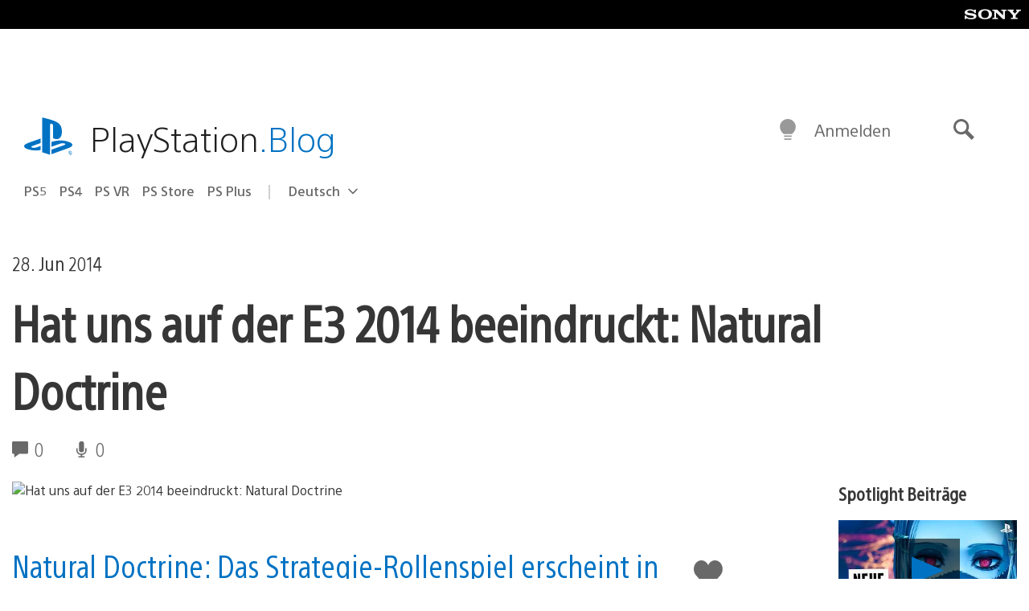

--- FILE ---
content_type: text/html; charset=UTF-8
request_url: https://blog.de.playstation.com/2014/06/28/hat-uns-auf-der-e3-2014-beeindruckt-natural-doctrine/
body_size: 32677
content:
<!doctype html>
<html lang="de-DE" prefix="og: http://ogp.me/ns# article: http://ogp.me/ns/article#" class="no-js">
<head>
	<meta charset="UTF-8">
	<meta name="viewport" content="width=device-width, initial-scale=1, minimum-scale=1">
	<link rel="profile" href="http://gmpg.org/xfn/11">

	<script>document.documentElement.classList.remove("no-js");</script>

	<script>
		var currentDarkModeOption = localStorage.getItem( 'darkMode' );

		if ( currentDarkModeOption && currentDarkModeOption === 'dark' ) {
			document.documentElement.classList.add( 'prefers-color-mode-dark' );
		}

		if ( currentDarkModeOption && currentDarkModeOption === 'light' ) {
			document.documentElement.classList.add( 'prefers-color-mode-light' );
		}
	</script>

	<style type="text/css">
		/*! normalize.css v8.0.0 | MIT License | github.com/necolas/normalize.css */
		html{line-height:1.15;-webkit-text-size-adjust:100%}body{margin:0}link{display:none}h1{font-size:2em;margin:0.67em 0}hr{box-sizing:content-box;height:0;overflow:visible}pre{font-family:monospace, monospace;font-size:1em}a{background-color:transparent}abbr[title]{border-bottom:none;text-decoration:underline;-webkit-text-decoration:underline dotted;text-decoration:underline dotted}b,strong{font-weight:bolder}code,kbd,samp{font-family:monospace, monospace;font-size:1em}small{font-size:80%}sub,sup{font-size:75%;line-height:0;position:relative;vertical-align:baseline}sub{bottom:-0.25em}sup{top:-0.5em}img{border-style:none}button,input,optgroup,select,textarea{font-family:inherit;font-size:100%;line-height:1.15;margin:0}button,input{overflow:visible}button,select{text-transform:none}button,[type="button"],[type="reset"],[type="submit"]{-webkit-appearance:button}button::-moz-focus-inner,[type="button"]::-moz-focus-inner,[type="reset"]::-moz-focus-inner,[type="submit"]::-moz-focus-inner{border-style:none;padding:0}button:-moz-focusring,[type="button"]:-moz-focusring,[type="reset"]:-moz-focusring,[type="submit"]:-moz-focusring{outline:1px dotted ButtonText}fieldset{padding:0.35em 0.75em 0.625em}legend{box-sizing:border-box;color:inherit;display:table;max-width:100%;padding:0;white-space:normal}progress{vertical-align:baseline}textarea{overflow:auto}[type="checkbox"],[type="radio"]{box-sizing:border-box;padding:0}[type="number"]::-webkit-inner-spin-button,[type="number"]::-webkit-outer-spin-button{height:auto}[type="search"]{-webkit-appearance:textfield;outline-offset:-2px}[type="search"]::-webkit-search-decoration{-webkit-appearance:none}::-webkit-file-upload-button{-webkit-appearance:button;font:inherit}details{display:block}summary{display:list-item}template{display:none}[hidden]{display:none}
	</style>

	<script type="text/javascript" id="altis-accelerate-accelerate-js-before">
/* <![CDATA[ */
var Altis = Altis || {}; Altis.Analytics = {"Ready":false,"Loaded":false,"Consent":{"CookiePrefix":"wp_consent","Enabled":true,"Allowed":["functional","statistics-anonymous"]},"Config":{"LogEndpoint":"https:\/\/eu.accelerate.altis.cloud\/log","AppId":"a5470797cb9b49b3a8cdb698a4bbcb95","ExcludeBots":true},"Noop":true,"Data":{"Endpoint":{},"AppPackageName":"derdeutschsprachigeplaystationblog","AppVersion":"","SiteName":"Der deutschsprachige PlayStation Blog","Attributes":{"postType":"post","postId":55481,"author":"rfauster","authorId":"258305","blog":"https:\/\/blog.de.playstation.com","network":"https:\/\/blog.playstation.com\/","blogId":13,"networkId":1},"Metrics":{}},"Audiences":[{"id":4063475720,"config":{"include":"all","groups":[{"include":"any","rules":[{"field":"endpoint.Location.Country","operator":"=","value":"AR","type":"string"},{"field":"endpoint.Location.Country","operator":"=","value":"BO","type":"string"},{"field":"endpoint.Location.Country","operator":"=","value":"BR","type":"string"},{"field":"endpoint.Location.Country","operator":"=","value":"CL","type":"string"},{"field":"endpoint.Location.Country","operator":"=","value":"CO","type":"string"},{"field":"endpoint.Location.Country","operator":"=","value":"CR","type":"string"},{"field":"endpoint.Location.Country","operator":"=","value":"DO","type":"string"},{"field":"endpoint.Location.Country","operator":"=","value":"EC","type":"string"},{"field":"endpoint.Location.Country","operator":"=","value":"SV","type":"string"},{"field":"endpoint.Location.Country","operator":"=","value":"GT","type":"string"},{"field":"endpoint.Location.Country","operator":"=","value":"HN","type":"string"},{"field":"endpoint.Location.Country","operator":"=","value":"MX","type":"string"},{"field":"endpoint.Location.Country","operator":"=","value":"NI","type":"string"},{"field":"endpoint.Location.Country","operator":"=","value":"PA","type":"string"},{"field":"endpoint.Location.Country","operator":"=","value":"PY","type":"string"},{"field":"endpoint.Location.Country","operator":"=","value":"PE","type":"string"},{"field":"endpoint.Location.Country","operator":"=","value":"UY","type":"string"},{"field":"endpoint.Location.Country","operator":"=","value":"VE","type":"string"}]}]}},{"id":202360640,"config":{"include":"all","groups":[{"include":"any","rules":[{"field":"endpoint.Location.Country","operator":"=","value":"AE","type":"string"},{"field":"endpoint.Location.Country","operator":"=","value":"AD","type":"string"},{"field":"endpoint.Location.Country","operator":"=","value":"AL","type":"string"},{"field":"endpoint.Location.Country","operator":"=","value":"AM","type":"string"},{"field":"endpoint.Location.Country","operator":"=","value":"AO","type":"string"},{"field":"endpoint.Location.Country","operator":"=","value":"AT","type":"string"},{"field":"endpoint.Location.Country","operator":"=","value":"AU","type":"string"},{"field":"endpoint.Location.Country","operator":"=","value":"AZ","type":"string"},{"field":"endpoint.Location.Country","operator":"=","value":"BA","type":"string"},{"field":"endpoint.Location.Country","operator":"=","value":"BD","type":"string"},{"field":"endpoint.Location.Country","operator":"=","value":"BE","type":"string"},{"field":"endpoint.Location.Country","operator":"=","value":"BG","type":"string"},{"field":"endpoint.Location.Country","operator":"=","value":"BH","type":"string"},{"field":"endpoint.Location.Country","operator":"=","value":"BW","type":"string"},{"field":"endpoint.Location.Country","operator":"=","value":"BY","type":"string"},{"field":"endpoint.Location.Country","operator":"=","value":"CD","type":"string"},{"field":"endpoint.Location.Country","operator":"=","value":"CH","type":"string"},{"field":"endpoint.Location.Country","operator":"=","value":"CM","type":"string"},{"field":"endpoint.Location.Country","operator":"=","value":"CY","type":"string"},{"field":"endpoint.Location.Country","operator":"=","value":"CZ","type":"string"},{"field":"endpoint.Location.Country","operator":"=","value":"DE","type":"string"},{"field":"endpoint.Location.Country","operator":"=","value":"DK","type":"string"},{"field":"endpoint.Location.Country","operator":"=","value":"DJ","type":"string"},{"field":"endpoint.Location.Country","operator":"=","value":"DZ","type":"string"},{"field":"endpoint.Location.Country","operator":"=","value":"EE","type":"string"},{"field":"endpoint.Location.Country","operator":"=","value":"EG","type":"string"},{"field":"endpoint.Location.Country","operator":"=","value":"ES","type":"string"},{"field":"endpoint.Location.Country","operator":"=","value":"ET","type":"string"},{"field":"endpoint.Location.Country","operator":"=","value":"FI","type":"string"},{"field":"endpoint.Location.Country","operator":"=","value":"FJ","type":"string"},{"field":"endpoint.Location.Country","operator":"=","value":"FR","type":"string"},{"field":"endpoint.Location.Country","operator":"=","value":"GB","type":"string"},{"field":"endpoint.Location.Country","operator":"=","value":"GE","type":"string"},{"field":"endpoint.Location.Country","operator":"=","value":"GH","type":"string"},{"field":"endpoint.Location.Country","operator":"=","value":"GI","type":"string"},{"field":"endpoint.Location.Country","operator":"=","value":"GR","type":"string"},{"field":"endpoint.Location.Country","operator":"=","value":"HU","type":"string"},{"field":"endpoint.Location.Country","operator":"=","value":"HR","type":"string"},{"field":"endpoint.Location.Country","operator":"=","value":"IE","type":"string"},{"field":"endpoint.Location.Country","operator":"=","value":"IL","type":"string"},{"field":"endpoint.Location.Country","operator":"=","value":"IN","type":"string"},{"field":"endpoint.Location.Country","operator":"=","value":"IS","type":"string"},{"field":"endpoint.Location.Country","operator":"=","value":"IT","type":"string"},{"field":"endpoint.Location.Country","operator":"=","value":"JO","type":"string"},{"field":"endpoint.Location.Country","operator":"=","value":"KE","type":"string"},{"field":"endpoint.Location.Country","operator":"=","value":"KG","type":"string"},{"field":"endpoint.Location.Country","operator":"=","value":"KW","type":"string"},{"field":"endpoint.Location.Country","operator":"=","value":"KZ","type":"string"},{"field":"endpoint.Location.Country","operator":"=","value":"LB","type":"string"},{"field":"endpoint.Location.Country","operator":"=","value":"LI","type":"string"},{"field":"endpoint.Location.Country","operator":"=","value":"LT","type":"string"},{"field":"endpoint.Location.Country","operator":"=","value":"LU","type":"string"},{"field":"endpoint.Location.Country","operator":"=","value":"LV","type":"string"},{"field":"endpoint.Location.Country","operator":"=","value":"MA","type":"string"},{"field":"endpoint.Location.Country","operator":"=","value":"MC","type":"string"},{"field":"endpoint.Location.Country","operator":"=","value":"MD","type":"string"},{"field":"endpoint.Location.Country","operator":"=","value":"ME","type":"string"},{"field":"endpoint.Location.Country","operator":"=","value":"MG","type":"string"},{"field":"endpoint.Location.Country","operator":"=","value":"MK","type":"string"},{"field":"endpoint.Location.Country","operator":"=","value":"MT","type":"string"},{"field":"endpoint.Location.Country","operator":"=","value":"MU","type":"string"},{"field":"endpoint.Location.Country","operator":"=","value":"MW","type":"string"},{"field":"endpoint.Location.Country","operator":"=","value":"MZ","type":"string"},{"field":"endpoint.Location.Country","operator":"=","value":"NA","type":"string"},{"field":"endpoint.Location.Country","operator":"=","value":"NG","type":"string"},{"field":"endpoint.Location.Country","operator":"=","value":"NL","type":"string"},{"field":"endpoint.Location.Country","operator":"=","value":"NO","type":"string"},{"field":"endpoint.Location.Country","operator":"=","value":"NZ","type":"string"},{"field":"endpoint.Location.Country","operator":"=","value":"OM","type":"string"},{"field":"endpoint.Location.Country","operator":"=","value":"PG","type":"string"},{"field":"endpoint.Location.Country","operator":"=","value":"PK","type":"string"},{"field":"endpoint.Location.Country","operator":"=","value":"PL","type":"string"},{"field":"endpoint.Location.Country","operator":"=","value":"PT","type":"string"},{"field":"endpoint.Location.Country","operator":"=","value":"QA","type":"string"},{"field":"endpoint.Location.Country","operator":"=","value":"RO","type":"string"},{"field":"endpoint.Location.Country","operator":"=","value":"RS","type":"string"},{"field":"endpoint.Location.Country","operator":"=","value":"RU","type":"string"},{"field":"endpoint.Location.Country","operator":"=","value":"SA","type":"string"},{"field":"endpoint.Location.Country","operator":"=","value":"SE","type":"string"},{"field":"endpoint.Location.Country","operator":"=","value":"SI","type":"string"},{"field":"endpoint.Location.Country","operator":"=","value":"SK","type":"string"},{"field":"endpoint.Location.Country","operator":"=","value":"SM","type":"string"},{"field":"endpoint.Location.Country","operator":"=","value":"SN","type":"string"},{"field":"endpoint.Location.Country","operator":"=","value":"SO","type":"string"},{"field":"endpoint.Location.Country","operator":"=","value":"SZ","type":"string"},{"field":"endpoint.Location.Country","operator":"=","value":"TJ","type":"string"},{"field":"endpoint.Location.Country","operator":"=","value":"TM","type":"string"},{"field":"endpoint.Location.Country","operator":"=","value":"TN","type":"string"},{"field":"endpoint.Location.Country","operator":"=","value":"TR","type":"string"},{"field":"endpoint.Location.Country","operator":"=","value":"TZ","type":"string"},{"field":"endpoint.Location.Country","operator":"=","value":"UA","type":"string"},{"field":"endpoint.Location.Country","operator":"=","value":"UG","type":"string"},{"field":"endpoint.Location.Country","operator":"=","value":"UK","type":"string"},{"field":"endpoint.Location.Country","operator":"=","value":"UZ","type":"string"},{"field":"endpoint.Location.Country","operator":"=","value":"VA","type":"string"},{"field":"endpoint.Location.Country","operator":"=","value":"XK","type":"string"},{"field":"endpoint.Location.Country","operator":"=","value":"YE","type":"string"},{"field":"endpoint.Location.Country","operator":"=","value":"ZA","type":"string"},{"field":"endpoint.Location.Country","operator":"=","value":"ZM","type":"string"},{"field":"endpoint.Location.Country","operator":"=","value":"ZW","type":"string"}]}]}},{"id":493781949,"config":{"include":"all","groups":[{"include":"any","rules":[{"field":"endpoint.Location.Country","operator":"=","value":"SG","type":"string"},{"field":"endpoint.Location.Country","operator":"=","value":"ID","type":"string"},{"field":"endpoint.Location.Country","operator":"=","value":"MY","type":"string"},{"field":"endpoint.Location.Country","operator":"=","value":"TH","type":"string"},{"field":"endpoint.Location.Country","operator":"=","value":"PH","type":"string"},{"field":"endpoint.Location.Country","operator":"=","value":"VN","type":"string"}]}]}},{"id":740343651,"config":{"include":"all","groups":[{"include":"any","rules":[{"field":"endpoint.Location.Country","operator":"=","value":"AL","type":"string"},{"field":"endpoint.Location.Country","operator":"=","value":"AT","type":"string"},{"field":"endpoint.Location.Country","operator":"=","value":"BA","type":"string"},{"field":"endpoint.Location.Country","operator":"=","value":"BE","type":"string"},{"field":"endpoint.Location.Country","operator":"=","value":"BG","type":"string"},{"field":"endpoint.Location.Country","operator":"=","value":"CH","type":"string"},{"field":"endpoint.Location.Country","operator":"=","value":"CY","type":"string"},{"field":"endpoint.Location.Country","operator":"=","value":"CZ","type":"string"},{"field":"endpoint.Location.Country","operator":"=","value":"DK","type":"string"},{"field":"endpoint.Location.Country","operator":"=","value":"EE","type":"string"},{"field":"endpoint.Location.Country","operator":"=","value":"ES","type":"string"},{"field":"endpoint.Location.Country","operator":"=","value":"FI","type":"string"},{"field":"endpoint.Location.Country","operator":"=","value":"FR","type":"string"},{"field":"endpoint.Location.Country","operator":"=","value":"GB","type":"string"},{"field":"endpoint.Location.Country","operator":"=","value":"GI","type":"string"},{"field":"endpoint.Location.Country","operator":"=","value":"GR","type":"string"},{"field":"endpoint.Location.Country","operator":"=","value":"HU","type":"string"},{"field":"endpoint.Location.Country","operator":"=","value":"HR","type":"string"},{"field":"endpoint.Location.Country","operator":"=","value":"IE","type":"string"},{"field":"endpoint.Location.Country","operator":"=","value":"IL","type":"string"},{"field":"endpoint.Location.Country","operator":"=","value":"IN","type":"string"},{"field":"endpoint.Location.Country","operator":"=","value":"IS","type":"string"},{"field":"endpoint.Location.Country","operator":"=","value":"IT","type":"string"},{"field":"endpoint.Location.Country","operator":"=","value":"JO","type":"string"},{"field":"endpoint.Location.Country","operator":"=","value":"KW","type":"string"},{"field":"endpoint.Location.Country","operator":"=","value":"LB","type":"string"},{"field":"endpoint.Location.Country","operator":"=","value":"LT","type":"string"},{"field":"endpoint.Location.Country","operator":"=","value":"LU","type":"string"},{"field":"endpoint.Location.Country","operator":"=","value":"LV","type":"string"},{"field":"endpoint.Location.Country","operator":"=","value":"MA","type":"string"},{"field":"endpoint.Location.Country","operator":"=","value":"MC","type":"string"},{"field":"endpoint.Location.Country","operator":"=","value":"MD","type":"string"},{"field":"endpoint.Location.Country","operator":"=","value":"ME","type":"string"},{"field":"endpoint.Location.Country","operator":"=","value":"MK","type":"string"},{"field":"endpoint.Location.Country","operator":"=","value":"MT","type":"string"},{"field":"endpoint.Location.Country","operator":"=","value":"NL","type":"string"},{"field":"endpoint.Location.Country","operator":"=","value":"NO","type":"string"},{"field":"endpoint.Location.Country","operator":"=","value":"OM","type":"string"},{"field":"endpoint.Location.Country","operator":"=","value":"PL","type":"string"},{"field":"endpoint.Location.Country","operator":"=","value":"PT","type":"string"},{"field":"endpoint.Location.Country","operator":"=","value":"QA","type":"string"},{"field":"endpoint.Location.Country","operator":"=","value":"RO","type":"string"},{"field":"endpoint.Location.Country","operator":"=","value":"RS","type":"string"},{"field":"endpoint.Location.Country","operator":"=","value":"SE","type":"string"},{"field":"endpoint.Location.Country","operator":"=","value":"SI","type":"string"},{"field":"endpoint.Location.Country","operator":"=","value":"SK","type":"string"},{"field":"endpoint.Location.Country","operator":"=","value":"SM","type":"string"},{"field":"endpoint.Location.Country","operator":"=","value":"TR","type":"string"},{"field":"endpoint.Location.Country","operator":"=","value":"UA","type":"string"},{"field":"endpoint.Location.Country","operator":"=","value":"UK","type":"string"},{"field":"endpoint.Location.Country","operator":"=","value":"VA","type":"string"}]}]}},{"id":4079745168,"config":{"include":"all","groups":[{"include":"any","rules":[{"field":"endpoint.Location.Country","operator":"=","value":"CA","type":"string"},{"field":"endpoint.Location.Country","operator":"=","value":"US","type":"string"}]}]}},{"id":167138,"config":{"include":"all","groups":[{"include":"any","rules":[{"field":"endpoint.Location.Country","operator":"=","value":"AT","type":"string"}]}]}},{"id":167135,"config":{"include":"all","groups":[{"include":"any","rules":[{"field":"endpoint.Location.Country","operator":"=","value":"DE","type":"string"}]}]}}]};Altis.Analytics.onReady = function ( callback ) {if ( Altis.Analytics.Ready ) {callback();} else {window.addEventListener( 'altis.analytics.ready', callback );}};Altis.Analytics.onLoad = function ( callback ) {if ( Altis.Analytics.Loaded ) {callback();} else {window.addEventListener( 'altis.analytics.loaded', callback );}};
/* ]]> */
</script>
<script type="text/javascript" src="https://eu.accelerate.altis.cloud/accelerate.3.5.2.js?ver=7f92e30756165bf9ac7e409812147ada" id="altis-accelerate-accelerate-js" async></script>
<script type="text/javascript" id="altis-accelerate-experiments-js-before">
/* <![CDATA[ */
window.Altis = window.Altis || {};window.Altis.Analytics = window.Altis.Analytics || {};window.Altis.Analytics.Experiments = window.Altis.Analytics.Experiments || {};window.Altis.Analytics.Experiments.BuildURL = "https:\/\/blog.de.playstation.com\/content\/mu-plugins\/altis-accelerate\/build";window.Altis.Analytics.Experiments.Goals = {"engagement":{"name":"engagement","event":"click","label":"Engagement (Default)","selector":"a,input[type=\"button\"],input[type=\"submit\"],input[type=\"image\"],button,area","closest":null,"args":{"validation_message":"You need to add at least one clickable element or a form to track conversions."}},"click_any_link":{"name":"click_any_link","event":"click","label":"Click on any link","selector":"a","closest":null,"args":{"validation_message":"You need to add at least one link to this content to track conversions."}},"submit_form":{"name":"submit_form","event":"submit","label":"Submit a form","selector":"form","closest":null,"args":{"validation_message":"You need to add a form to this content to track conversions."}}};
/* ]]> */
</script>
<script type="text/javascript" src="https://blog.de.playstation.com/content/mu-plugins/altis-accelerate/build/experiments.5a093149.js?ver=7f92e30756165bf9ac7e409812147ada" id="altis-accelerate-experiments-js" async></script>
<title>Hat uns auf der E3 2014 beeindruckt: Natural Doctrine &#8211; Der deutschsprachige PlayStation Blog</title>
<meta name='robots' content='max-image-preview:large' />
<link rel='preconnect' href='https://cdn.cookielaw.org' />
<link rel="alternate" type="application/rss+xml" title="Der deutschsprachige PlayStation Blog &raquo; Feed" href="https://blog.de.playstation.com/feed/" />
<link rel="alternate" type="application/rss+xml" title="Der deutschsprachige PlayStation Blog &raquo; Kommentar-Feed" href="https://blog.de.playstation.com/comments/feed/" />
<style id='classic-theme-styles-inline-css' type='text/css'>
/*! This file is auto-generated */
.wp-block-button__link{color:#fff;background-color:#32373c;border-radius:9999px;box-shadow:none;text-decoration:none;padding:calc(.667em + 2px) calc(1.333em + 2px);font-size:1.125em}.wp-block-file__button{background:#32373c;color:#fff;text-decoration:none}
</style>
<style id='global-styles-inline-css' type='text/css'>
:root{--wp--preset--aspect-ratio--square: 1;--wp--preset--aspect-ratio--4-3: 4/3;--wp--preset--aspect-ratio--3-4: 3/4;--wp--preset--aspect-ratio--3-2: 3/2;--wp--preset--aspect-ratio--2-3: 2/3;--wp--preset--aspect-ratio--16-9: 16/9;--wp--preset--aspect-ratio--9-16: 9/16;--wp--preset--color--black: #1f1f1f;--wp--preset--color--cyan-bluish-gray: #abb8c3;--wp--preset--color--white: #fff;--wp--preset--color--pale-pink: #f78da7;--wp--preset--color--vivid-red: #cf2e2e;--wp--preset--color--luminous-vivid-orange: #ff6900;--wp--preset--color--luminous-vivid-amber: #fcb900;--wp--preset--color--light-green-cyan: #7bdcb5;--wp--preset--color--vivid-green-cyan: #00d084;--wp--preset--color--pale-cyan-blue: #8ed1fc;--wp--preset--color--vivid-cyan-blue: #0693e3;--wp--preset--color--vivid-purple: #9b51e0;--wp--preset--color--dark-grey: #363636;--wp--preset--color--grey: #999;--wp--preset--color--satin-blue: #0072c3;--wp--preset--color--light-blue: #00a2ff;--wp--preset--color--dark-blue: #002f67;--wp--preset--color--pale-blue: var( --pale-blue );--wp--preset--gradient--vivid-cyan-blue-to-vivid-purple: linear-gradient(135deg,rgba(6,147,227,1) 0%,rgb(155,81,224) 100%);--wp--preset--gradient--light-green-cyan-to-vivid-green-cyan: linear-gradient(135deg,rgb(122,220,180) 0%,rgb(0,208,130) 100%);--wp--preset--gradient--luminous-vivid-amber-to-luminous-vivid-orange: linear-gradient(135deg,rgba(252,185,0,1) 0%,rgba(255,105,0,1) 100%);--wp--preset--gradient--luminous-vivid-orange-to-vivid-red: linear-gradient(135deg,rgba(255,105,0,1) 0%,rgb(207,46,46) 100%);--wp--preset--gradient--very-light-gray-to-cyan-bluish-gray: linear-gradient(135deg,rgb(238,238,238) 0%,rgb(169,184,195) 100%);--wp--preset--gradient--cool-to-warm-spectrum: linear-gradient(135deg,rgb(74,234,220) 0%,rgb(151,120,209) 20%,rgb(207,42,186) 40%,rgb(238,44,130) 60%,rgb(251,105,98) 80%,rgb(254,248,76) 100%);--wp--preset--gradient--blush-light-purple: linear-gradient(135deg,rgb(255,206,236) 0%,rgb(152,150,240) 100%);--wp--preset--gradient--blush-bordeaux: linear-gradient(135deg,rgb(254,205,165) 0%,rgb(254,45,45) 50%,rgb(107,0,62) 100%);--wp--preset--gradient--luminous-dusk: linear-gradient(135deg,rgb(255,203,112) 0%,rgb(199,81,192) 50%,rgb(65,88,208) 100%);--wp--preset--gradient--pale-ocean: linear-gradient(135deg,rgb(255,245,203) 0%,rgb(182,227,212) 50%,rgb(51,167,181) 100%);--wp--preset--gradient--electric-grass: linear-gradient(135deg,rgb(202,248,128) 0%,rgb(113,206,126) 100%);--wp--preset--gradient--midnight: linear-gradient(135deg,rgb(2,3,129) 0%,rgb(40,116,252) 100%);--wp--preset--font-size--small: 13px;--wp--preset--font-size--medium: 20px;--wp--preset--font-size--large: 36px;--wp--preset--font-size--x-large: 42px;--wp--preset--spacing--20: 0.44rem;--wp--preset--spacing--30: 0.67rem;--wp--preset--spacing--40: 1rem;--wp--preset--spacing--50: 1.5rem;--wp--preset--spacing--60: 2.25rem;--wp--preset--spacing--70: 3.38rem;--wp--preset--spacing--80: 5.06rem;--wp--preset--shadow--natural: 6px 6px 9px rgba(0, 0, 0, 0.2);--wp--preset--shadow--deep: 12px 12px 50px rgba(0, 0, 0, 0.4);--wp--preset--shadow--sharp: 6px 6px 0px rgba(0, 0, 0, 0.2);--wp--preset--shadow--outlined: 6px 6px 0px -3px rgba(255, 255, 255, 1), 6px 6px rgba(0, 0, 0, 1);--wp--preset--shadow--crisp: 6px 6px 0px rgba(0, 0, 0, 1);}:where(.is-layout-flex){gap: 0.5em;}:where(.is-layout-grid){gap: 0.5em;}body .is-layout-flex{display: flex;}.is-layout-flex{flex-wrap: wrap;align-items: center;}.is-layout-flex > :is(*, div){margin: 0;}body .is-layout-grid{display: grid;}.is-layout-grid > :is(*, div){margin: 0;}:where(.wp-block-columns.is-layout-flex){gap: 2em;}:where(.wp-block-columns.is-layout-grid){gap: 2em;}:where(.wp-block-post-template.is-layout-flex){gap: 1.25em;}:where(.wp-block-post-template.is-layout-grid){gap: 1.25em;}.has-black-color{color: var(--wp--preset--color--black) !important;}.has-cyan-bluish-gray-color{color: var(--wp--preset--color--cyan-bluish-gray) !important;}.has-white-color{color: var(--wp--preset--color--white) !important;}.has-pale-pink-color{color: var(--wp--preset--color--pale-pink) !important;}.has-vivid-red-color{color: var(--wp--preset--color--vivid-red) !important;}.has-luminous-vivid-orange-color{color: var(--wp--preset--color--luminous-vivid-orange) !important;}.has-luminous-vivid-amber-color{color: var(--wp--preset--color--luminous-vivid-amber) !important;}.has-light-green-cyan-color{color: var(--wp--preset--color--light-green-cyan) !important;}.has-vivid-green-cyan-color{color: var(--wp--preset--color--vivid-green-cyan) !important;}.has-pale-cyan-blue-color{color: var(--wp--preset--color--pale-cyan-blue) !important;}.has-vivid-cyan-blue-color{color: var(--wp--preset--color--vivid-cyan-blue) !important;}.has-vivid-purple-color{color: var(--wp--preset--color--vivid-purple) !important;}.has-black-background-color{background-color: var(--wp--preset--color--black) !important;}.has-cyan-bluish-gray-background-color{background-color: var(--wp--preset--color--cyan-bluish-gray) !important;}.has-white-background-color{background-color: var(--wp--preset--color--white) !important;}.has-pale-pink-background-color{background-color: var(--wp--preset--color--pale-pink) !important;}.has-vivid-red-background-color{background-color: var(--wp--preset--color--vivid-red) !important;}.has-luminous-vivid-orange-background-color{background-color: var(--wp--preset--color--luminous-vivid-orange) !important;}.has-luminous-vivid-amber-background-color{background-color: var(--wp--preset--color--luminous-vivid-amber) !important;}.has-light-green-cyan-background-color{background-color: var(--wp--preset--color--light-green-cyan) !important;}.has-vivid-green-cyan-background-color{background-color: var(--wp--preset--color--vivid-green-cyan) !important;}.has-pale-cyan-blue-background-color{background-color: var(--wp--preset--color--pale-cyan-blue) !important;}.has-vivid-cyan-blue-background-color{background-color: var(--wp--preset--color--vivid-cyan-blue) !important;}.has-vivid-purple-background-color{background-color: var(--wp--preset--color--vivid-purple) !important;}.has-black-border-color{border-color: var(--wp--preset--color--black) !important;}.has-cyan-bluish-gray-border-color{border-color: var(--wp--preset--color--cyan-bluish-gray) !important;}.has-white-border-color{border-color: var(--wp--preset--color--white) !important;}.has-pale-pink-border-color{border-color: var(--wp--preset--color--pale-pink) !important;}.has-vivid-red-border-color{border-color: var(--wp--preset--color--vivid-red) !important;}.has-luminous-vivid-orange-border-color{border-color: var(--wp--preset--color--luminous-vivid-orange) !important;}.has-luminous-vivid-amber-border-color{border-color: var(--wp--preset--color--luminous-vivid-amber) !important;}.has-light-green-cyan-border-color{border-color: var(--wp--preset--color--light-green-cyan) !important;}.has-vivid-green-cyan-border-color{border-color: var(--wp--preset--color--vivid-green-cyan) !important;}.has-pale-cyan-blue-border-color{border-color: var(--wp--preset--color--pale-cyan-blue) !important;}.has-vivid-cyan-blue-border-color{border-color: var(--wp--preset--color--vivid-cyan-blue) !important;}.has-vivid-purple-border-color{border-color: var(--wp--preset--color--vivid-purple) !important;}.has-vivid-cyan-blue-to-vivid-purple-gradient-background{background: var(--wp--preset--gradient--vivid-cyan-blue-to-vivid-purple) !important;}.has-light-green-cyan-to-vivid-green-cyan-gradient-background{background: var(--wp--preset--gradient--light-green-cyan-to-vivid-green-cyan) !important;}.has-luminous-vivid-amber-to-luminous-vivid-orange-gradient-background{background: var(--wp--preset--gradient--luminous-vivid-amber-to-luminous-vivid-orange) !important;}.has-luminous-vivid-orange-to-vivid-red-gradient-background{background: var(--wp--preset--gradient--luminous-vivid-orange-to-vivid-red) !important;}.has-very-light-gray-to-cyan-bluish-gray-gradient-background{background: var(--wp--preset--gradient--very-light-gray-to-cyan-bluish-gray) !important;}.has-cool-to-warm-spectrum-gradient-background{background: var(--wp--preset--gradient--cool-to-warm-spectrum) !important;}.has-blush-light-purple-gradient-background{background: var(--wp--preset--gradient--blush-light-purple) !important;}.has-blush-bordeaux-gradient-background{background: var(--wp--preset--gradient--blush-bordeaux) !important;}.has-luminous-dusk-gradient-background{background: var(--wp--preset--gradient--luminous-dusk) !important;}.has-pale-ocean-gradient-background{background: var(--wp--preset--gradient--pale-ocean) !important;}.has-electric-grass-gradient-background{background: var(--wp--preset--gradient--electric-grass) !important;}.has-midnight-gradient-background{background: var(--wp--preset--gradient--midnight) !important;}.has-small-font-size{font-size: var(--wp--preset--font-size--small) !important;}.has-medium-font-size{font-size: var(--wp--preset--font-size--medium) !important;}.has-large-font-size{font-size: var(--wp--preset--font-size--large) !important;}.has-x-large-font-size{font-size: var(--wp--preset--font-size--x-large) !important;}
:where(.wp-block-post-template.is-layout-flex){gap: 1.25em;}:where(.wp-block-post-template.is-layout-grid){gap: 1.25em;}
:where(.wp-block-columns.is-layout-flex){gap: 2em;}:where(.wp-block-columns.is-layout-grid){gap: 2em;}
:root :where(.wp-block-pullquote){font-size: 1.5em;line-height: 1.6;}
</style>
<link rel='stylesheet' id='9b61a77db1e862619c5d8789312dec03-css' integrity='sha384-xFUDp/EkncdIOxQVD+eAwevr9ngEYoY5RhPUrdi84QfY7PtZEJz76g2Vl0L02X/U' href='https://blog.de.playstation.com/content/themes/playstation-2018/css/c598390f7bbb52fd59bf-main.css' type='text/css' media='all' />
<link rel='stylesheet' id='cbd5d079398346ee9c21e026ad10fdb5-css' integrity='sha384-7qSCtNZ5uZZFHdCT9oek0ADNGS4hd38qrfSCFLowigHtx3KyKTygpkt1XIhQ4kI/' href='https://blog.de.playstation.com/content/themes/playstation-2018/css/c598390f7bbb52fd59bf-singular.css' type='text/css' media='all' />
<script type="text/javascript" src="https://cdn.cookielaw.org/consent/0194a27f-57a3-7617-afa7-86ca2a2123a3/OtAutoBlock.js?ver=1.0" id="onetrust-cookie-notice-js"></script>
<script type="text/javascript" src="https://cdn.cookielaw.org/scripttemplates/otSDKStub.js?ver=1.0" id="onetrust-stub-js" data-domain-script="0194a27f-57a3-7617-afa7-86ca2a2123a3"></script>
<script type="text/javascript" id="onetrust-stub-js-after">
/* <![CDATA[ */
	const onUserData = new Promise( ( resolve ) => {
		window.addEventListener( 'noUserData', () => {
			resolve( {
				id: null,
				plus: null
			} );
		} );

		window.addEventListener( 'getUserData', ( data ) => {
			userData = data.detail;

			resolve( {
				id: userData?.psnID,
				plus: userData?.psPlus
			} );
		} );
	} );

	window.OptanonWrapper = () => {
		// Convert categories to array.
		const categories = window.OnetrustActiveGroups.split( ',' ).reduce( ( array, e ) => {
			if ( e ) {
				array.push( e );
			}
			return array;
		}, [] );

		const targetingGroupId = 'C0004';
		const performanceGroupId = 'C0002';
		const youTubeGroupId = 'SEU21';

		// Check if the targeting category was consented to.
		if ( categories.includes( targetingGroupId ) ) {
			window.Altis.Analytics.Noop = false;
				(function(i,s,o,g,r,a,m){i['GoogleAnalyticsObject']=r;i[r]=i[r]||function(){(i[r].q=i[r].q||[]).push(arguments)},i[r].l=1*new Date();a=s.createElement(o),m=s.getElementsByTagName(o)[0];a.async=1;a.src=g;m.parentNode.insertBefore(a,m)})(window,document,'script','https://www.google-analytics.com/analytics.js','ga');
	ga('create', 'UA-787711-84', 'auto');
	ga('send', 'pageview');
			}

		// Check if the performance category was consented to.
		if ( categories.includes( performanceGroupId ) ) {
					if ( ! document.getElementById( 'adobe-analytics' ) ) {
			const scriptTag = document.createElement( 'script' );
			scriptTag.setAttribute( 'id', 'adobe-analytics' );
			scriptTag.setAttribute( 'src', '//assets.adobedtm.com/3dc13bcabc29/51371216b955/launch-e57e603e27e9.min.js' );
			scriptTag.setAttribute( 'type', 'text/javascript' );
			scriptTag.setAttribute( 'async', '' );

			document.head.appendChild( scriptTag );
		}

		onUserData.then( ( user ) => {
			DataLayer.default.pageview({
				primaryCategory: psnAnalytics.primaryCategory,
				pageTypes: {
					'/': 'list',
					'/page/*': 'list',
					'/tag/*': 'list',
					'/category/*': 'list',
					'$//(\/[12]\d{3}\/(0[1-9]|1[0-2])\/(0[1-9]|[12]\d|3[01]))\/(.*)/gi': 'detail',
				},
				app: {
					env: psnAnalytics.app.env,
					name: 'blog',
					version: psnAnalytics.app.version
				},
				locale: psnAnalytics.locale,
				user: user
			} );
		} );

		if ( psnAnalytics.search ) {
			DataLayer.default.search( psnAnalytics.search );
		}
				}

		// Add body class if the YouTube category was consented to.
		if ( categories.includes( youTubeGroupId ) ) {
			document.body.classList.add( 'onetrust-youtube-consent' );
		} else {
			document.body.classList.remove( 'onetrust-youtube-consent' );
		}

		const consentEvent = new CustomEvent( 'wp_listen_for_consent_change', {
			detail: {
				statistics: categories.includes( youTubeGroupId ) ? 'allow' : 'deny'
			},
		} );

		document.dispatchEvent( consentEvent );
	}
	
/* ]]> */
</script>
<link rel="https://api.w.org/" href="https://blog.de.playstation.com/wp-json/" /><link rel="alternate" title="JSON" type="application/json" href="https://blog.de.playstation.com/wp-json/wp/v2/posts/55481" /><link rel="EditURI" type="application/rsd+xml" title="RSD" href="https://blog.de.playstation.com/xmlrpc.php?rsd" />

<link rel="canonical" href="https://blog.de.playstation.com/2014/06/28/hat-uns-auf-der-e3-2014-beeindruckt-natural-doctrine/" />
<link rel='shortlink' href='https://blog.de.playstation.com/?p=55481' />
<link rel="alternate" title="oEmbed (JSON)" type="application/json+oembed" href="https://blog.de.playstation.com/wp-json/oembed/1.0/embed?url=https%3A%2F%2Fblog.de.playstation.com%2F2014%2F06%2F28%2Fhat-uns-auf-der-e3-2014-beeindruckt-natural-doctrine%2F" />
<link rel="alternate" title="oEmbed (XML)" type="text/xml+oembed" href="https://blog.de.playstation.com/wp-json/oembed/1.0/embed?url=https%3A%2F%2Fblog.de.playstation.com%2F2014%2F06%2F28%2Fhat-uns-auf-der-e3-2014-beeindruckt-natural-doctrine%2F&#038;format=xml" />
<meta property="og:title" name="og:title" content="Hat uns auf der E3 2014 beeindruckt: Natural Doctrine" />
<meta property="og:type" name="og:type" content="article" />
<meta property="og:image" name="og:image" content="https://blog.de.playstation.com/tachyon/sites/13/2014/06/unnamed-file-2.jpg?presign=X-Amz-Content-Sha256%3DUNSIGNED-PAYLOAD%26X-Amz-Security-Token%3DIQoJb3JpZ2luX2VjEF4aCXVzLWVhc3QtMSJGMEQCIFuTTTNfm5wM6CXBxUaZhk0rQp3HXyo6ltddLIS6OsQJAiAEXrh5QpdGgN7GVyqIpXOx1APyLuwTidGc2D146I8gLir9AwgnEAAaDDU3NzQxODgxODQxMyIMmTmYiRng2UcbBUJsKtoDMpa2MpKqMqA8b9V%252BGd%252FC9egDqq9H5GoacKVmxLUWZEYjd745cp74WW%252B%252Bn3cLwXIxvp%252BRsW%252Fjmt%252BMheQcSwB8j0gOvmO07yJkTHjGrmzbSfV0vnLSQSxNwzjMESMJGhQkBBk%252Fk%252FGcznj0DRR1m2YL7ABTTr%252BEu%252F0CqS75p4XsBw%252BntZW99wliq%252FqO%252B8omLm9kQCThOde1%252F5rk6hVAx3Ex4ASDo4TjiGyz0OTfdOTACDgQGWBwcIPXR5iX722tSKn92c%252FfZZ4zUL9egb7SrWzSysLOsKiOm7EnKZLomJWz4Jt1Vr9Fc%252BEnd2WcPj%252FJQP6s1d%252F4cMyRyeC6G7V1pXmyt6Z%252F6nrf7g%252ForymxEcnz6KpC8egOkl0sYszTvi8beRVavdhNHAOAvFTLyPL%252FBDXhEgcfwRqEfFIDfozTC1HTBMzrTWcp6jk1yIEslFpzyyenG%252FN2X2IJRSRjLfLF%252BmQP%252Fbz9gj1TLY4EzdJvt6oWNW6Hkhxcau4E1sfwscbD0%252Fo2iJIKiwHvoUylrgw5TGqIrk3P1GWFZCmoLCX1YYvPjdKH%252Ba0Bav9fA3NxtFnUTY6e19899ntKWxgi9dEcXmooBzxaSx%252Fr2Oi9EnbycxUGXWVmaNXO0BpRiC5VMIHC2MsGOqYBzoz9ej81G7C0gDKFASAENJ3M6Ahmuja%252Fp4bdv7KdAg63%252Fbr80MqjNjRNt22RX5OYt%252BCZvvHX31G7XmDnT42UY1CnwPAeIs70Uy2OObU2BIP1%252BJfY2P1eXfKK%252BqV%252FhnQ4T%252FRUjSJmulxA6ShgL0dZKGRWJmga9yRXCbz5kExFUStC0u343ra9ARZOACO9BzOdsFhQCNbBGX85%252FwIuD5TbJPkQyl%252FRsQ%253D%253D%26X-Amz-Algorithm%3DAWS4-HMAC-SHA256%26X-Amz-Credential%3DASIAYM4GX6NWS4EY2YSW%252F20260125%252Fus-east-1%252Fs3%252Faws4_request%26X-Amz-Date%3D20260125T142225Z%26X-Amz-SignedHeaders%3Dhost%26X-Amz-Expires%3D900%26X-Amz-Signature%3D9b1c284ab7ba87698e76d6d49beb233a2c6b9a67119637eb4868e0353c11a6fb" />
<meta property="og:url" name="og:url" content="https://blog.de.playstation.com/2014/06/28/hat-uns-auf-der-e3-2014-beeindruckt-natural-doctrine/" />
<meta property="og:description" name="og:description" content="Natural Doctrine: Das Strategie-Rollenspiel erscheint in Europa exklusiv  für die PlayStation-Familie!" />
<meta property="og:locale" name="og:locale" content="de_DE" />
<meta property="og:site_name" name="og:site_name" content="Der deutschsprachige PlayStation Blog" />
<meta property="twitter:card" name="twitter:card" content="summary_large_image" />
<meta property="description" name="description" content="Natural Doctrine: Das Strategie-Rollenspiel erscheint in Europa exklusiv  für die PlayStation-Familie!" />
<meta property="article:tag" name="article:tag" content="e3" />
<meta property="article:tag" name="article:tag" content="E3 2014" />
<meta property="article:tag" name="article:tag" content="Natural Doctrine" />
<meta property="article:tag" name="article:tag" content="ps vita" />
<meta property="article:tag" name="article:tag" content="ps3" />
<meta property="article:tag" name="article:tag" content="ps4" />
<meta property="article:section" name="article:section" content="PlayStation 3" />
<meta property="article:published_time" name="article:published_time" content="2014-06-28T16:01:28+02:00" />
<meta property="article:modified_time" name="article:modified_time" content="2014-06-28T16:01:28+02:00" />
<meta property="article:author" name="article:author" content="https://blog.de.playstation.com/author/rfauster/" />
	<link rel="stylesheet" href="https://blog.de.playstation.com/content/themes/playstation-2018/css/c598390f7bbb52fd59bf-fonts.css" media="print" onload="this.media='all'; this.onload=null;">
	<link rel="icon" href="https://blog.de.playstation.com/tachyon/sites/13/2025/12/8e025dc7234af7d60d3eea9d9973c771487c949a.png?fit=32%2C32" sizes="32x32" />
<link rel="icon" href="https://blog.de.playstation.com/tachyon/sites/13/2025/12/8e025dc7234af7d60d3eea9d9973c771487c949a.png?fit=192%2C192" sizes="192x192" />
<link rel="apple-touch-icon" href="https://blog.de.playstation.com/tachyon/sites/13/2025/12/8e025dc7234af7d60d3eea9d9973c771487c949a.png?fit=180%2C180" />
<meta name="msapplication-TileImage" content="https://blog.de.playstation.com/tachyon/sites/13/2025/12/8e025dc7234af7d60d3eea9d9973c771487c949a.png?fit=270%2C270" />
		<style type="text/css" id="wp-custom-css">
			.wp-block-list {
line-height: 1.8;
}		</style>
		</head>

<body class="wp-singular post-template-default single single-post postid-55481 single-format-standard wp-theme-playstation-2018">
<div id="page" class="site">
	<a class="skip-link screen-reader-text" href="#primary">Zum Inhalt springen</a>

	
		<div class="pre-header">
		<div class="sony-banner">
	<a href="https://www.playstation.com"><img src="https://blog.de.playstation.com/content/themes/playstation-2018/images/sonylogo-2x.jpg" alt="playstation.com" class="sony-logo" /></a>
</div>
<div class="page-banner ">
	
<template data-fallback data-parent-id="aa4ce63e-69ab-4d60-8297-2e5d85a0da51"><img fetchpriority="high" src="https://blog.de.playstation.com/tachyon/sites/13/2026/01/e12bb62f36469302bc0aa118fa87756e57e7688e.png" class="page-banner__takeover-img geolocated-header-image wp-image-198105" srcset="https://blog.de.playstation.com/tachyon/sites/13/2026/01/e12bb62f36469302bc0aa118fa87756e57e7688e.png?resize=1900%2C470&amp;zoom=1 1900w, https://blog.de.playstation.com/tachyon/sites/13/2026/01/e12bb62f36469302bc0aa118fa87756e57e7688e.png?resize=1900%2C470&amp;zoom=0.76 1444w, https://blog.de.playstation.com/tachyon/sites/13/2026/01/e12bb62f36469302bc0aa118fa87756e57e7688e.png?resize=1900%2C470&amp;zoom=0.62 1178w, https://blog.de.playstation.com/tachyon/sites/13/2026/01/e12bb62f36469302bc0aa118fa87756e57e7688e.png?resize=1900%2C470&amp;zoom=0.5 950w, https://blog.de.playstation.com/tachyon/sites/13/2026/01/e12bb62f36469302bc0aa118fa87756e57e7688e.png?resize=1900%2C470&amp;zoom=0.42 798w, https://blog.de.playstation.com/tachyon/sites/13/2026/01/e12bb62f36469302bc0aa118fa87756e57e7688e.png?resize=1900%2C470&amp;zoom=0.32 608w, https://blog.de.playstation.com/tachyon/sites/13/2026/01/e12bb62f36469302bc0aa118fa87756e57e7688e.png?resize=1900%2C470&amp;zoom=0.26 494w" sizes="100vw" width="1900" height="470" alt=""></template>


<personalization-block block-id="aa4ce63e-69ab-4d60-8297-2e5d85a0da51"></personalization-block></div>
	</div>
	
	<header id="masthead" class="site-header sticky">
		
<nav id="site-navigation" class="navigation__primary above-fold" aria-label="Hauptmenü">

	<div class="logo-menu-wrap">
	<div class="site-logo-link">
		<a href="https://www.playstation.com" class="playstation-logo">
			<span class="screen-reader-text">playstation.com</span>
				<svg class="icon icon--brand-ps icon--white" aria-hidden="true" viewBox="0 0 20 20" focusable="false" version="1.1">
		<title></title><path d="M1.5 15.51c-1.58-.44-1.84-1.37-1.12-1.9.66-.49 1.8-.86 1.8-.86l4.67-1.66v1.89l-3.36 1.2c-.59.21-.69.51-.2.67.48.16 1.36.11 1.95-.1l1.61-.58v1.69c-.1.02-.22.04-.32.05-1.62.27-3.34.16-5.03-.4zm9.85.2l5.24-1.87c.6-.21.69-.51.2-.67-.48-.16-1.36-.11-1.95.1l-3.49 1.23v-1.96l.2-.07s1.01-.36 2.43-.51c1.42-.16 3.16.02 4.52.54 1.54.49 1.71 1.2 1.32 1.69-.39.49-1.35.84-1.35.84l-7.12 2.56v-1.88zm.62-12.1c2.76.95 3.69 2.13 3.69 4.78 0 2.59-1.6 3.57-3.63 2.59V6.16c0-.57-.1-1.09-.64-1.23-.41-.13-.66.25-.66.81v12.08l-3.26-1.03V2.38c1.39.26 3.41.86 4.5 1.23zm7.25 13.1c0 .04-.01.07-.03.08-.02.02-.06.02-.1.02h-.21v-.21h.22c.03 0 .05 0 .07.01.04.03.05.06.05.1zm.15.48c-.01 0-.02-.02-.02-.03 0-.01-.01-.03-.01-.06V17c0-.05-.01-.08-.03-.1l-.04-.04c.02-.02.04-.03.06-.05.02-.03.03-.07.03-.11 0-.09-.04-.15-.11-.18a.29.29 0 0 0-.14-.03H18.76v.75h.14v-.31h.2c.04 0 .06 0 .08.01.03.01.04.04.04.08l.01.12c0 .03 0 .05.01.06 0 .01.01.02.01.03v.01h.15v-.04l-.03-.01zm-.88-.31c0-.15.06-.29.16-.39a.552.552 0 0 1 .94.39.552.552 0 1 1-.94.39.513.513 0 0 1-.16-.39zm.55.67c.18 0 .35-.07.47-.2a.65.65 0 0 0 0-.94.641.641 0 0 0-.47-.19c-.37 0-.67.3-.67.67 0 .18.07.34.2.47.13.12.29.19.47.19z" fill-rule="evenodd" class="icon-primary-color"/>	</svg>
			</a>
		<a href="https://blog.de.playstation.com" class="blog-title">
			PlayStation<span class="highlight-blog">.Blog</span>
		</a>
	</div>
	<button class="menu-toggle" aria-label="Menü öffnen" aria-expanded="false">
		<svg class="icon-menu-toggle" aria-hidden="true" version="1.1" xmlns="http://www.w3.org/2000/svg" xmlns:xlink="http://www.w3.org/1999/xlink" x="0px" y="0px" viewBox="0 0 100 100">
			<g class="svg-menu-toggle">
				<path class="line line-1" d="M5 13h90v14H5z"/>
				<path class="line line-2" d="M5 43h90v14H5z"/>
				<path class="line line-3" d="M5 73h90v14H5z"/>
			</g>
		</svg>
		<span class="screen-reader-text">Menü</span>
	</button>
	<div class="region-menu-wrap flex">
		<div class="primary-menu-container">
			<ul id="primary-menu" class="header__nav"><li id="menu-item-110775" class="menu-item menu-item-type-taxonomy menu-item-object-category menu-item-110775"><a href="https://blog.de.playstation.com/category/playstation-5/">PS5</a></li>
<li id="menu-item-110766" class="menu-item menu-item-type-taxonomy menu-item-object-category menu-item-110766"><a href="https://blog.de.playstation.com/category/playstation-4/">PS4</a></li>
<li id="menu-item-110778" class="menu-item menu-item-type-taxonomy menu-item-object-category menu-item-110778"><a href="https://blog.de.playstation.com/category/playstation-vr/">PS VR</a></li>
<li id="menu-item-111132" class="menu-item menu-item-type-taxonomy menu-item-object-category menu-item-111132"><a href="https://blog.de.playstation.com/category/ps-store/" aria-current="page">PS Store</a></li>
<li id="menu-item-111135" class="menu-item menu-item-type-taxonomy menu-item-object-category menu-item-111135"><a href="https://blog.de.playstation.com/category/ps-plus/">PS Plus</a></li>
</ul>		</div>

		
<div class="site-header__region-selector-wrap">
	<button class="site-header__region-select region-select" aria-expanded="false">
		<span class="screen-reader-text">Select a region</span>
		<span class="screen-reader-text">Aktuelle Region:</span>
		<span class="region-name">Deutsch</span>

			<svg class="icon icon--caret-down down-arrow icon-arrow-down icon--16 icon--grey" aria-hidden="true" viewBox="0 0 20 20" focusable="false" version="1.1">
		<title></title><path fill-rule="evenodd" class="icon-primary-color" d="M0 5.8l1.83-1.79L10 12.34l8.17-8.33L20 5.8 10 15.99z"/>	</svg>
		</button>

	
<div class="site-header__region-selector-dropdown region-selector-dropdown">
	<ul class="site-header__region-selector-link-list region-selector-link-list">
					<li class="site-header__region-selector-list-item region-selector-list-item">
				<a href="https://blog.playstation.com/" class="region-link">Englisch</a>			</li>
					<li class="site-header__region-selector-list-item region-selector-list-item">
				<a href="https://blog.fr.playstation.com/" class="region-link">Französisch</a>			</li>
					<li class="site-header__region-selector-list-item region-selector-list-item">
				<a href="https://blog.it.playstation.com/" class="region-link">Italienisch</a>			</li>
					<li class="site-header__region-selector-list-item region-selector-list-item">
				<a href="https://blog.ja.playstation.com/" class="region-link">Japanisch</a>			</li>
					<li class="site-header__region-selector-list-item region-selector-list-item">
				<a href="https://blog.ko.playstation.com/" class="region-link">Koreanisch</a>			</li>
					<li class="site-header__region-selector-list-item region-selector-list-item">
				<a href="https://blog.br.playstation.com/" class="region-link">Portugiesisch (Br)</a>			</li>
					<li class="site-header__region-selector-list-item region-selector-list-item">
				<a href="https://blog.ru.playstation.com/" class="region-link">Russisch</a>			</li>
					<li class="site-header__region-selector-list-item region-selector-list-item">
				<a href="https://blog.latam.playstation.com/" class="region-link">Spanisch (LatAm.)</a>			</li>
					<li class="site-header__region-selector-list-item region-selector-list-item">
				<a href="https://blog.es.playstation.com/" class="region-link">Spanisch (EU)</a>			</li>
					<li class="site-header__region-selector-list-item region-selector-list-item">
				<a href="https://blog.zh-hant.playstation.com/" class="region-link">Traditionelles Chinesisch</a>			</li>
			</ul>
</div>
</div>
	</div>
</div>
	<div class="login-search-wrap">
	<div class="dark-mode">
		<div class="dark-mode__message">
			<p class="dark-mode__message--text" aria-live="polite"></p>
		</div>
		<button class="dark-mode__toggle with-tooltip" type="button" aria-label="Toggle Dark Mode">
				<svg class="icon icon--lightbulb icon--26 icon--" aria-hidden="true" viewBox="0 0 20 20" focusable="false" version="1.1">
		<title></title><path d="M6.3 17.12h7.32v-1.35H6.3v1.35zm0 1.69c0 .66.54 1.19 1.2 1.19h4.93c.66 0 1.19-.53 1.19-1.19v-.25H6.3v.25zM17.55 7.59c0 2.29-1.44 5.07-3.6 6.74H5.98c-2.16-1.67-3.6-4.45-3.6-6.74C2.37 3.4 5.77 0 9.97 0c4.19 0 7.58 3.4 7.58 7.59z" fill-rule="evenodd" class="icon-primary-color"/>	</svg>
			</button>
	</div>
	<span id="js-login-link">
		<a href="https://ca.account.sony.com/api/authz/v3/oauth/authorize?client_id=0399155d-250c-47ab-b77a-228dcafea40d&#038;response_type=code&#038;scope=openid+id_token%3Apsn.basic_claims+user%3AbasicProfile.get+kamaji%3Auser.subscriptions.get&#038;redirect_uri=https%3A%2F%2Fblog.de.playstation.com%2Fwp-admin%2Fadmin-ajax.php%3Faction%3Dhandle_login%26return_to%3Dhttps%253A%252F%252Fblog.de.playstation.com%252F2014%252F06%252F28%252Fhat-uns-auf-der-e3-2014-beeindruckt-natural-doctrine%252F%2523login&#038;service_entity=urn:service-entity:psn" class="login-link">
			Anmelden		</a>
	</span>
	<button class="nav-button-search" aria-expanded="false">
			<svg class="icon icon--search icon--26 icon--grey" aria-hidden="true" viewBox="0 0 20 20" focusable="false" version="1.1">
		<title></title><path d="M7.43 12.54c-2.82-.01-5.11-2.29-5.11-5.11 0-2.82 2.29-5.11 5.11-5.11 2.82.01 5.11 2.29 5.11 5.11a5.126 5.126 0 0 1-5.11 5.11zm6.39-1.34c.65-1.11 1.03-2.4 1.03-3.78 0-4.1-3.32-7.42-7.42-7.43A7.437 7.437 0 0 0 0 7.43c0 4.1 3.32 7.42 7.42 7.43 1.38 0 2.67-.38 3.78-1.03L17.38 20 20 17.38l-6.18-6.18z" fill-rule="evenodd" class="icon-primary-color"/>	</svg>
			<span class="screen-reader-text">Suche</span>
	</button>

	<div class="navigation__search">
	<form class="nav-search-form" method="get" action="https://blog.de.playstation.com/" role="search">
		<label for="search-input" class="screen-reader-text">PlayStation-Blog durchsuchen</label>
		<input type="text" name="s" id="search-input" required placeholder="PlayStation-Blog durchsuchen" class="nav-search-form__input">
		<button class="nav-search-form__submit" aria-label="Suche starten">
				<svg class="icon icon--search icon--26 icon--grey" aria-hidden="true" viewBox="0 0 20 20" focusable="false" version="1.1">
		<title></title><path d="M7.43 12.54c-2.82-.01-5.11-2.29-5.11-5.11 0-2.82 2.29-5.11 5.11-5.11 2.82.01 5.11 2.29 5.11 5.11a5.126 5.126 0 0 1-5.11 5.11zm6.39-1.34c.65-1.11 1.03-2.4 1.03-3.78 0-4.1-3.32-7.42-7.42-7.43A7.437 7.437 0 0 0 0 7.43c0 4.1 3.32 7.42 7.42 7.43 1.38 0 2.67-.38 3.78-1.03L17.38 20 20 17.38l-6.18-6.18z" fill-rule="evenodd" class="icon-primary-color"/>	</svg>
			</button>
	</form>
</div>
</div>

</nav>

<div class="mobile-menu-container">

	<div class="mobile-search-container">
	<form class="mobile-search-container__form" method="get" action="https://blog.de.playstation.com/" role="search">
		<label for="mobile-search-input" class="screen-reader-text">PlayStation-Blog durchsuchen</label>
		<input type="text" name="s" id="mobile-search-input" required placeholder="PlayStation-Blog durchsuchen" class="mobile-search-container__input">
		<button class="mobile-search-container__submit" aria-label="Suche starten">
				<svg class="icon icon--search icon--26 icon--white" aria-hidden="true" viewBox="0 0 20 20" focusable="false" version="1.1">
		<title></title><path d="M7.43 12.54c-2.82-.01-5.11-2.29-5.11-5.11 0-2.82 2.29-5.11 5.11-5.11 2.82.01 5.11 2.29 5.11 5.11a5.126 5.126 0 0 1-5.11 5.11zm6.39-1.34c.65-1.11 1.03-2.4 1.03-3.78 0-4.1-3.32-7.42-7.42-7.43A7.437 7.437 0 0 0 0 7.43c0 4.1 3.32 7.42 7.42 7.43 1.38 0 2.67-.38 3.78-1.03L17.38 20 20 17.38l-6.18-6.18z" fill-rule="evenodd" class="icon-primary-color"/>	</svg>
			</button>
	</form>
</div>
	<ul id="mobile-menu" class="header__nav--mobile"><li id="menu-item-110813" class="menu-item menu-item-type-custom menu-item-object-custom menu-item-has-children menu-item-110813"><a href="#">Kategorien</a><span class="dropdown">	<svg class="icon icon--caret-down icon--12 icon--white" aria-hidden="true" viewBox="0 0 20 20" focusable="false" version="1.1">
		<title></title><path fill-rule="evenodd" class="icon-primary-color" d="M0 5.8l1.83-1.79L10 12.34l8.17-8.33L20 5.8 10 15.99z"/>	</svg>
	 </span>
<ul class="sub-menu">
	<li id="menu-item-110790" class="menu-item menu-item-type-taxonomy menu-item-object-category menu-item-110790"><a href="https://blog.de.playstation.com/category/playstation-5/">PS5</a></li>
	<li id="menu-item-110796" class="menu-item menu-item-type-taxonomy menu-item-object-category menu-item-110796"><a href="https://blog.de.playstation.com/category/playstation-4/">PS4</a></li>
	<li id="menu-item-110793" class="menu-item menu-item-type-taxonomy menu-item-object-category menu-item-110793"><a href="https://blog.de.playstation.com/category/playstation-3/">PS3</a></li>
	<li id="menu-item-110799" class="menu-item menu-item-type-taxonomy menu-item-object-category menu-item-110799"><a href="https://blog.de.playstation.com/category/playstation-vita/">PS Vita</a></li>
</ul>
</li>
</ul><div class="mobile-menu-container__user-actions">
			<div class="logged-out-user-actions">
				<svg class="icon icon--brand-ps-circle-color psn-icon" aria-hidden="true" viewBox="0 0 20 20" focusable="false" version="1.1">
		<title></title><g><linearGradient id="brand-ps-circle-colored" gradientUnits="userSpaceOnUse" x1="31.781" y1="-199.975" x2="32.21" y2="-200.591" gradientTransform="matrix(26 0 0 -28 -821 -5597)"><stop offset="0" stop-color="#00c0f3"/><stop offset="1" stop-color="#007dc5"/></linearGradient><path d="M10.29 20c-.94 0-4.26-.23-6.77-2.96C1.27 14.6 1 11.82 1 10.02 1 6.19 2.44 4.16 3.51 3 6.02.23 9.34 0 10.28 0s4.26.23 6.77 2.96c2.24 2.45 2.51 5.22 2.51 7.02 0 3.83-1.44 5.87-2.51 7.02-2.5 2.77-5.82 3-6.76 3z" fill="url(#brand-ps-circle-colored)"/><g fill="#fff"><path d="M9.01 4.61v9.55l2.13.69v-8c0-.37.18-.64.45-.55.36.09.41.45.41.82v3.2c1.31.64 2.35 0 2.35-1.74 0-1.78-.59-2.56-2.4-3.15-.67-.23-2.03-.64-2.94-.82"/><path d="M11.55 13.47l3.44-1.23c.41-.14.45-.32.14-.46-.32-.09-.9-.09-1.27.05l-2.27.82v-1.28l.14-.05s.68-.23 1.58-.32 2.08 0 2.94.37c1 .32 1.13.78.86 1.14-.27.32-.86.55-.86.55l-4.7 1.65v-1.24M5.12 13.34c-1.04-.28-1.22-.92-.72-1.28.45-.32 1.18-.59 1.18-.59l3.03-1.1v1.23l-2.17.78c-.41.13-.46.32-.14.45.32.09.9.09 1.27-.05l1.04-.37v1.14c-.05 0-.14.05-.23.05a7.2 7.2 0 0 1-3.26-.26"/></g><g fill="#fff"><path d="M13.76 14.62h-.27v-.09h.68v.09h-.27v.77h-.14zM14.62 15.39l-.22-.73v.73h-.14v-.86h.18l.27.77.28-.77h.18v.86h-.14v-.73l-.32.73z"/></g></g>	</svg>
				<a href="https://ca.account.sony.com/api/authz/v3/oauth/authorize?client_id=0399155d-250c-47ab-b77a-228dcafea40d&#038;response_type=code&#038;scope=openid+id_token%3Apsn.basic_claims+user%3AbasicProfile.get+kamaji%3Auser.subscriptions.get&#038;redirect_uri=https%3A%2F%2Fblog.de.playstation.com%2Fwp-admin%2Fadmin-ajax.php%3Faction%3Dhandle_login%26return_to%3Dhttps%253A%252F%252Fblog.de.playstation.com%252F2014%252F06%252F28%252Fhat-uns-auf-der-e3-2014-beeindruckt-natural-doctrine%252F%2523login&#038;service_entity=urn:service-entity:psn" class="login-comment">Login zum kommentieren</a>
		</div>
	</div>

<div class="mobile-menu-container__regions">
	<button class="mobile__region-select region-select" aria-expanded="false">
		<span class="screen-reader-text">Select a region</span>
		<span class="screen-reader-text">Aktuelle Region:</span>
		<span class="region-name">Deutsch</span>

			<svg class="icon icon--caret-down down-arrow icon-arrow-down icon--16 icon--white" aria-hidden="true" viewBox="0 0 20 20" focusable="false" version="1.1">
		<title></title><path fill-rule="evenodd" class="icon-primary-color" d="M0 5.8l1.83-1.79L10 12.34l8.17-8.33L20 5.8 10 15.99z"/>	</svg>
		</button>

	
<div class="mobile__region-selector-dropdown region-selector-dropdown">
	<ul class="mobile__region-selector-link-list region-selector-link-list">
					<li class="mobile__region-selector-list-item region-selector-list-item">
				<a href="https://blog.playstation.com/" class="region-link">Englisch</a>			</li>
					<li class="mobile__region-selector-list-item region-selector-list-item">
				<a href="https://blog.fr.playstation.com/" class="region-link">Französisch</a>			</li>
					<li class="mobile__region-selector-list-item region-selector-list-item">
				<a href="https://blog.it.playstation.com/" class="region-link">Italienisch</a>			</li>
					<li class="mobile__region-selector-list-item region-selector-list-item">
				<a href="https://blog.ja.playstation.com/" class="region-link">Japanisch</a>			</li>
					<li class="mobile__region-selector-list-item region-selector-list-item">
				<a href="https://blog.ko.playstation.com/" class="region-link">Koreanisch</a>			</li>
					<li class="mobile__region-selector-list-item region-selector-list-item">
				<a href="https://blog.br.playstation.com/" class="region-link">Portugiesisch (Br)</a>			</li>
					<li class="mobile__region-selector-list-item region-selector-list-item">
				<a href="https://blog.ru.playstation.com/" class="region-link">Russisch</a>			</li>
					<li class="mobile__region-selector-list-item region-selector-list-item">
				<a href="https://blog.latam.playstation.com/" class="region-link">Spanisch (LatAm.)</a>			</li>
					<li class="mobile__region-selector-list-item region-selector-list-item">
				<a href="https://blog.es.playstation.com/" class="region-link">Spanisch (EU)</a>			</li>
					<li class="mobile__region-selector-list-item region-selector-list-item">
				<a href="https://blog.zh-hant.playstation.com/" class="region-link">Traditionelles Chinesisch</a>			</li>
			</ul>
</div>
</div>
</div>
	</header>
		<main id="primary" class="site-main">
			<article id="post-55481" class="post-single post-55481 post type-post status-publish format-standard has-post-thumbnail hentry category-playstation-3 category-playstation-4 category-playstation-vita tag-e3 tag-e3-2014 tag-natural-doctrine tag-ps-vita tag-ps3 tag-ps4">

				<div class="container article-header-container">
					<div class="post-single__header">

	<span class="post-single__date ">
		<span class="posted-on"><time class="entry-date published updated" datetime="2014-06-28T16:01:28+02:00">28. Jun 2014</time> </span>	</span>

	<h1 class="post-single__title">Hat uns auf der E3 2014 beeindruckt: Natural Doctrine</h1>
	<div class="post-single__meta">
	<span class="post-single__comments with-tooltip" aria-label="Keine Kommentare">
			<svg class="icon icon--comment-solid icon--12 icon--grey" aria-hidden="true" viewBox="0 0 20 20" focusable="false" version="1.1">
		<title></title><path d="M8.98 15.48h9.52a1.499 1.499 0 0 0 1.5-1.5V1.33C20 1.34 20 0 18.49 0H1.51C.67 0 0 .67 0 1.51v12.47c0 .83.67 1.51 1.51 1.51h1.31v4.52l6.16-4.53z" class="icon-primary-color"/>	</svg>
	0	</span>
		<span class="post-single__author-comments with-tooltip" aria-label="0-Autor-Antworten">
			<svg class="icon icon--microphone icon--12 icon--grey" aria-hidden="true" viewBox="0 0 20 20" focusable="false" version="1.1">
		<title></title><path d="M11.14 16.86a5.86 5.86 0 0 0 5.59-5.85V8.5h-1.61v2.51c0 2.35-1.91 4.24-4.25 4.25H9.79c-2.35 0-4.25-1.9-4.25-4.25V8.5H3.93v2.51a5.86 5.86 0 0 0 5.59 5.85v1.53H6.45V20h7.75v-1.61h-3.06v-1.53z" class="icon-primary-color"/><path d="M13.42 10.94V2.62A2.628 2.628 0 0 0 10.8 0h-.94C9.17 0 8.5.27 8.01.76s-.77 1.16-.77 1.85v8.32c0 .69.28 1.36.77 1.85s1.16.77 1.85.76h.94c.69 0 1.36-.28 1.85-.77.49-.48.77-1.14.77-1.83z" class="icon-primary-color"/>	</svg>
	0	</span>
	
<span
	class="post-single__likes js-like-count with-tooltip"
	data-post-id="55481"
	aria-label="0 Likes"
>
	</span>
</div>
</div>
				</div>

				<div class="container split-width-container article-content-container">

					<div class="article-main-section">

						<div class="post-single__featured-asset">
	<img fetchpriority="high" width="1088" height="600" src="https://blog.de.playstation.com/tachyon/sites/13/2014/06/unnamed-file-2.jpg?presign=X-Amz-Content-Sha256%3DUNSIGNED-PAYLOAD%26X-Amz-Security-Token%3DIQoJb3JpZ2luX2VjEF4aCXVzLWVhc3QtMSJGMEQCIFuTTTNfm5wM6CXBxUaZhk0rQp3HXyo6ltddLIS6OsQJAiAEXrh5QpdGgN7GVyqIpXOx1APyLuwTidGc2D146I8gLir9AwgnEAAaDDU3NzQxODgxODQxMyIMmTmYiRng2UcbBUJsKtoDMpa2MpKqMqA8b9V%252BGd%252FC9egDqq9H5GoacKVmxLUWZEYjd745cp74WW%252B%252Bn3cLwXIxvp%252BRsW%252Fjmt%252BMheQcSwB8j0gOvmO07yJkTHjGrmzbSfV0vnLSQSxNwzjMESMJGhQkBBk%252Fk%252FGcznj0DRR1m2YL7ABTTr%252BEu%252F0CqS75p4XsBw%252BntZW99wliq%252FqO%252B8omLm9kQCThOde1%252F5rk6hVAx3Ex4ASDo4TjiGyz0OTfdOTACDgQGWBwcIPXR5iX722tSKn92c%252FfZZ4zUL9egb7SrWzSysLOsKiOm7EnKZLomJWz4Jt1Vr9Fc%252BEnd2WcPj%252FJQP6s1d%252F4cMyRyeC6G7V1pXmyt6Z%252F6nrf7g%252ForymxEcnz6KpC8egOkl0sYszTvi8beRVavdhNHAOAvFTLyPL%252FBDXhEgcfwRqEfFIDfozTC1HTBMzrTWcp6jk1yIEslFpzyyenG%252FN2X2IJRSRjLfLF%252BmQP%252Fbz9gj1TLY4EzdJvt6oWNW6Hkhxcau4E1sfwscbD0%252Fo2iJIKiwHvoUylrgw5TGqIrk3P1GWFZCmoLCX1YYvPjdKH%252Ba0Bav9fA3NxtFnUTY6e19899ntKWxgi9dEcXmooBzxaSx%252Fr2Oi9EnbycxUGXWVmaNXO0BpRiC5VMIHC2MsGOqYBzoz9ej81G7C0gDKFASAENJ3M6Ahmuja%252Fp4bdv7KdAg63%252Fbr80MqjNjRNt22RX5OYt%252BCZvvHX31G7XmDnT42UY1CnwPAeIs70Uy2OObU2BIP1%252BJfY2P1eXfKK%252BqV%252FhnQ4T%252FRUjSJmulxA6ShgL0dZKGRWJmga9yRXCbz5kExFUStC0u343ra9ARZOACO9BzOdsFhQCNbBGX85%252FwIuD5TbJPkQyl%252FRsQ%253D%253D%26X-Amz-Algorithm%3DAWS4-HMAC-SHA256%26X-Amz-Credential%3DASIAYM4GX6NWS4EY2YSW%252F20260125%252Fus-east-1%252Fs3%252Faws4_request%26X-Amz-Date%3D20260125T142225Z%26X-Amz-SignedHeaders%3Dhost%26X-Amz-Expires%3D900%26X-Amz-Signature%3D9b1c284ab7ba87698e76d6d49beb233a2c6b9a67119637eb4868e0353c11a6fb&amp;resize=1088%2C600&amp;crop_strategy=smart" class="featured-asset skip-lazy wp-image-110114 wp-post-image" alt="Hat uns auf der E3 2014 beeindruckt: Natural Doctrine" sizes="(min-width: 1170px) 936px, (min-width: 960px) 80vw, 100vw" decoding="async" fetchpriority="high" srcset="https://blog.de.playstation.com/tachyon/sites/13/2014/06/unnamed-file-2.jpg?presign=X-Amz-Content-Sha256%3DUNSIGNED-PAYLOAD%26X-Amz-Security-Token%3DIQoJb3JpZ2luX2VjEF4aCXVzLWVhc3QtMSJGMEQCIFuTTTNfm5wM6CXBxUaZhk0rQp3HXyo6ltddLIS6OsQJAiAEXrh5QpdGgN7GVyqIpXOx1APyLuwTidGc2D146I8gLir9AwgnEAAaDDU3NzQxODgxODQxMyIMmTmYiRng2UcbBUJsKtoDMpa2MpKqMqA8b9V%252BGd%252FC9egDqq9H5GoacKVmxLUWZEYjd745cp74WW%252B%252Bn3cLwXIxvp%252BRsW%252Fjmt%252BMheQcSwB8j0gOvmO07yJkTHjGrmzbSfV0vnLSQSxNwzjMESMJGhQkBBk%252Fk%252FGcznj0DRR1m2YL7ABTTr%252BEu%252F0CqS75p4XsBw%252BntZW99wliq%252FqO%252B8omLm9kQCThOde1%252F5rk6hVAx3Ex4ASDo4TjiGyz0OTfdOTACDgQGWBwcIPXR5iX722tSKn92c%252FfZZ4zUL9egb7SrWzSysLOsKiOm7EnKZLomJWz4Jt1Vr9Fc%252BEnd2WcPj%252FJQP6s1d%252F4cMyRyeC6G7V1pXmyt6Z%252F6nrf7g%252ForymxEcnz6KpC8egOkl0sYszTvi8beRVavdhNHAOAvFTLyPL%252FBDXhEgcfwRqEfFIDfozTC1HTBMzrTWcp6jk1yIEslFpzyyenG%252FN2X2IJRSRjLfLF%252BmQP%252Fbz9gj1TLY4EzdJvt6oWNW6Hkhxcau4E1sfwscbD0%252Fo2iJIKiwHvoUylrgw5TGqIrk3P1GWFZCmoLCX1YYvPjdKH%252Ba0Bav9fA3NxtFnUTY6e19899ntKWxgi9dEcXmooBzxaSx%252Fr2Oi9EnbycxUGXWVmaNXO0BpRiC5VMIHC2MsGOqYBzoz9ej81G7C0gDKFASAENJ3M6Ahmuja%252Fp4bdv7KdAg63%252Fbr80MqjNjRNt22RX5OYt%252BCZvvHX31G7XmDnT42UY1CnwPAeIs70Uy2OObU2BIP1%252BJfY2P1eXfKK%252BqV%252FhnQ4T%252FRUjSJmulxA6ShgL0dZKGRWJmga9yRXCbz5kExFUStC0u343ra9ARZOACO9BzOdsFhQCNbBGX85%252FwIuD5TbJPkQyl%252FRsQ%253D%253D%26X-Amz-Algorithm%3DAWS4-HMAC-SHA256%26X-Amz-Credential%3DASIAYM4GX6NWS4EY2YSW%252F20260125%252Fus-east-1%252Fs3%252Faws4_request%26X-Amz-Date%3D20260125T142225Z%26X-Amz-SignedHeaders%3Dhost%26X-Amz-Expires%3D900%26X-Amz-Signature%3D9b1c284ab7ba87698e76d6d49beb233a2c6b9a67119637eb4868e0353c11a6fb&amp;resize=1088%2C600&amp;crop_strategy=smart&amp;zoom=1 1088w, https://blog.de.playstation.com/tachyon/sites/13/2014/06/unnamed-file-2.jpg?presign=X-Amz-Content-Sha256%3DUNSIGNED-PAYLOAD%26X-Amz-Security-Token%3DIQoJb3JpZ2luX2VjEF4aCXVzLWVhc3QtMSJGMEQCIFuTTTNfm5wM6CXBxUaZhk0rQp3HXyo6ltddLIS6OsQJAiAEXrh5QpdGgN7GVyqIpXOx1APyLuwTidGc2D146I8gLir9AwgnEAAaDDU3NzQxODgxODQxMyIMmTmYiRng2UcbBUJsKtoDMpa2MpKqMqA8b9V%252BGd%252FC9egDqq9H5GoacKVmxLUWZEYjd745cp74WW%252B%252Bn3cLwXIxvp%252BRsW%252Fjmt%252BMheQcSwB8j0gOvmO07yJkTHjGrmzbSfV0vnLSQSxNwzjMESMJGhQkBBk%252Fk%252FGcznj0DRR1m2YL7ABTTr%252BEu%252F0CqS75p4XsBw%252BntZW99wliq%252FqO%252B8omLm9kQCThOde1%252F5rk6hVAx3Ex4ASDo4TjiGyz0OTfdOTACDgQGWBwcIPXR5iX722tSKn92c%252FfZZ4zUL9egb7SrWzSysLOsKiOm7EnKZLomJWz4Jt1Vr9Fc%252BEnd2WcPj%252FJQP6s1d%252F4cMyRyeC6G7V1pXmyt6Z%252F6nrf7g%252ForymxEcnz6KpC8egOkl0sYszTvi8beRVavdhNHAOAvFTLyPL%252FBDXhEgcfwRqEfFIDfozTC1HTBMzrTWcp6jk1yIEslFpzyyenG%252FN2X2IJRSRjLfLF%252BmQP%252Fbz9gj1TLY4EzdJvt6oWNW6Hkhxcau4E1sfwscbD0%252Fo2iJIKiwHvoUylrgw5TGqIrk3P1GWFZCmoLCX1YYvPjdKH%252Ba0Bav9fA3NxtFnUTY6e19899ntKWxgi9dEcXmooBzxaSx%252Fr2Oi9EnbycxUGXWVmaNXO0BpRiC5VMIHC2MsGOqYBzoz9ej81G7C0gDKFASAENJ3M6Ahmuja%252Fp4bdv7KdAg63%252Fbr80MqjNjRNt22RX5OYt%252BCZvvHX31G7XmDnT42UY1CnwPAeIs70Uy2OObU2BIP1%252BJfY2P1eXfKK%252BqV%252FhnQ4T%252FRUjSJmulxA6ShgL0dZKGRWJmga9yRXCbz5kExFUStC0u343ra9ARZOACO9BzOdsFhQCNbBGX85%252FwIuD5TbJPkQyl%252FRsQ%253D%253D%26X-Amz-Algorithm%3DAWS4-HMAC-SHA256%26X-Amz-Credential%3DASIAYM4GX6NWS4EY2YSW%252F20260125%252Fus-east-1%252Fs3%252Faws4_request%26X-Amz-Date%3D20260125T142225Z%26X-Amz-SignedHeaders%3Dhost%26X-Amz-Expires%3D900%26X-Amz-Signature%3D9b1c284ab7ba87698e76d6d49beb233a2c6b9a67119637eb4868e0353c11a6fb&amp;resize=1088%2C600&amp;crop_strategy=smart&amp;zoom=0.99 1077w, https://blog.de.playstation.com/tachyon/sites/13/2014/06/unnamed-file-2.jpg?presign=X-Amz-Content-Sha256%3DUNSIGNED-PAYLOAD%26X-Amz-Security-Token%3DIQoJb3JpZ2luX2VjEF4aCXVzLWVhc3QtMSJGMEQCIFuTTTNfm5wM6CXBxUaZhk0rQp3HXyo6ltddLIS6OsQJAiAEXrh5QpdGgN7GVyqIpXOx1APyLuwTidGc2D146I8gLir9AwgnEAAaDDU3NzQxODgxODQxMyIMmTmYiRng2UcbBUJsKtoDMpa2MpKqMqA8b9V%252BGd%252FC9egDqq9H5GoacKVmxLUWZEYjd745cp74WW%252B%252Bn3cLwXIxvp%252BRsW%252Fjmt%252BMheQcSwB8j0gOvmO07yJkTHjGrmzbSfV0vnLSQSxNwzjMESMJGhQkBBk%252Fk%252FGcznj0DRR1m2YL7ABTTr%252BEu%252F0CqS75p4XsBw%252BntZW99wliq%252FqO%252B8omLm9kQCThOde1%252F5rk6hVAx3Ex4ASDo4TjiGyz0OTfdOTACDgQGWBwcIPXR5iX722tSKn92c%252FfZZ4zUL9egb7SrWzSysLOsKiOm7EnKZLomJWz4Jt1Vr9Fc%252BEnd2WcPj%252FJQP6s1d%252F4cMyRyeC6G7V1pXmyt6Z%252F6nrf7g%252ForymxEcnz6KpC8egOkl0sYszTvi8beRVavdhNHAOAvFTLyPL%252FBDXhEgcfwRqEfFIDfozTC1HTBMzrTWcp6jk1yIEslFpzyyenG%252FN2X2IJRSRjLfLF%252BmQP%252Fbz9gj1TLY4EzdJvt6oWNW6Hkhxcau4E1sfwscbD0%252Fo2iJIKiwHvoUylrgw5TGqIrk3P1GWFZCmoLCX1YYvPjdKH%252Ba0Bav9fA3NxtFnUTY6e19899ntKWxgi9dEcXmooBzxaSx%252Fr2Oi9EnbycxUGXWVmaNXO0BpRiC5VMIHC2MsGOqYBzoz9ej81G7C0gDKFASAENJ3M6Ahmuja%252Fp4bdv7KdAg63%252Fbr80MqjNjRNt22RX5OYt%252BCZvvHX31G7XmDnT42UY1CnwPAeIs70Uy2OObU2BIP1%252BJfY2P1eXfKK%252BqV%252FhnQ4T%252FRUjSJmulxA6ShgL0dZKGRWJmga9yRXCbz5kExFUStC0u343ra9ARZOACO9BzOdsFhQCNbBGX85%252FwIuD5TbJPkQyl%252FRsQ%253D%253D%26X-Amz-Algorithm%3DAWS4-HMAC-SHA256%26X-Amz-Credential%3DASIAYM4GX6NWS4EY2YSW%252F20260125%252Fus-east-1%252Fs3%252Faws4_request%26X-Amz-Date%3D20260125T142225Z%26X-Amz-SignedHeaders%3Dhost%26X-Amz-Expires%3D900%26X-Amz-Signature%3D9b1c284ab7ba87698e76d6d49beb233a2c6b9a67119637eb4868e0353c11a6fb&amp;resize=1088%2C600&amp;crop_strategy=smart&amp;zoom=0.75 816w, https://blog.de.playstation.com/tachyon/sites/13/2014/06/unnamed-file-2.jpg?presign=X-Amz-Content-Sha256%3DUNSIGNED-PAYLOAD%26X-Amz-Security-Token%3DIQoJb3JpZ2luX2VjEF4aCXVzLWVhc3QtMSJGMEQCIFuTTTNfm5wM6CXBxUaZhk0rQp3HXyo6ltddLIS6OsQJAiAEXrh5QpdGgN7GVyqIpXOx1APyLuwTidGc2D146I8gLir9AwgnEAAaDDU3NzQxODgxODQxMyIMmTmYiRng2UcbBUJsKtoDMpa2MpKqMqA8b9V%252BGd%252FC9egDqq9H5GoacKVmxLUWZEYjd745cp74WW%252B%252Bn3cLwXIxvp%252BRsW%252Fjmt%252BMheQcSwB8j0gOvmO07yJkTHjGrmzbSfV0vnLSQSxNwzjMESMJGhQkBBk%252Fk%252FGcznj0DRR1m2YL7ABTTr%252BEu%252F0CqS75p4XsBw%252BntZW99wliq%252FqO%252B8omLm9kQCThOde1%252F5rk6hVAx3Ex4ASDo4TjiGyz0OTfdOTACDgQGWBwcIPXR5iX722tSKn92c%252FfZZ4zUL9egb7SrWzSysLOsKiOm7EnKZLomJWz4Jt1Vr9Fc%252BEnd2WcPj%252FJQP6s1d%252F4cMyRyeC6G7V1pXmyt6Z%252F6nrf7g%252ForymxEcnz6KpC8egOkl0sYszTvi8beRVavdhNHAOAvFTLyPL%252FBDXhEgcfwRqEfFIDfozTC1HTBMzrTWcp6jk1yIEslFpzyyenG%252FN2X2IJRSRjLfLF%252BmQP%252Fbz9gj1TLY4EzdJvt6oWNW6Hkhxcau4E1sfwscbD0%252Fo2iJIKiwHvoUylrgw5TGqIrk3P1GWFZCmoLCX1YYvPjdKH%252Ba0Bav9fA3NxtFnUTY6e19899ntKWxgi9dEcXmooBzxaSx%252Fr2Oi9EnbycxUGXWVmaNXO0BpRiC5VMIHC2MsGOqYBzoz9ej81G7C0gDKFASAENJ3M6Ahmuja%252Fp4bdv7KdAg63%252Fbr80MqjNjRNt22RX5OYt%252BCZvvHX31G7XmDnT42UY1CnwPAeIs70Uy2OObU2BIP1%252BJfY2P1eXfKK%252BqV%252FhnQ4T%252FRUjSJmulxA6ShgL0dZKGRWJmga9yRXCbz5kExFUStC0u343ra9ARZOACO9BzOdsFhQCNbBGX85%252FwIuD5TbJPkQyl%252FRsQ%253D%253D%26X-Amz-Algorithm%3DAWS4-HMAC-SHA256%26X-Amz-Credential%3DASIAYM4GX6NWS4EY2YSW%252F20260125%252Fus-east-1%252Fs3%252Faws4_request%26X-Amz-Date%3D20260125T142225Z%26X-Amz-SignedHeaders%3Dhost%26X-Amz-Expires%3D900%26X-Amz-Signature%3D9b1c284ab7ba87698e76d6d49beb233a2c6b9a67119637eb4868e0353c11a6fb&amp;resize=1088%2C600&amp;crop_strategy=smart&amp;zoom=0.61 664w, https://blog.de.playstation.com/tachyon/sites/13/2014/06/unnamed-file-2.jpg?presign=X-Amz-Content-Sha256%3DUNSIGNED-PAYLOAD%26X-Amz-Security-Token%3DIQoJb3JpZ2luX2VjEF4aCXVzLWVhc3QtMSJGMEQCIFuTTTNfm5wM6CXBxUaZhk0rQp3HXyo6ltddLIS6OsQJAiAEXrh5QpdGgN7GVyqIpXOx1APyLuwTidGc2D146I8gLir9AwgnEAAaDDU3NzQxODgxODQxMyIMmTmYiRng2UcbBUJsKtoDMpa2MpKqMqA8b9V%252BGd%252FC9egDqq9H5GoacKVmxLUWZEYjd745cp74WW%252B%252Bn3cLwXIxvp%252BRsW%252Fjmt%252BMheQcSwB8j0gOvmO07yJkTHjGrmzbSfV0vnLSQSxNwzjMESMJGhQkBBk%252Fk%252FGcznj0DRR1m2YL7ABTTr%252BEu%252F0CqS75p4XsBw%252BntZW99wliq%252FqO%252B8omLm9kQCThOde1%252F5rk6hVAx3Ex4ASDo4TjiGyz0OTfdOTACDgQGWBwcIPXR5iX722tSKn92c%252FfZZ4zUL9egb7SrWzSysLOsKiOm7EnKZLomJWz4Jt1Vr9Fc%252BEnd2WcPj%252FJQP6s1d%252F4cMyRyeC6G7V1pXmyt6Z%252F6nrf7g%252ForymxEcnz6KpC8egOkl0sYszTvi8beRVavdhNHAOAvFTLyPL%252FBDXhEgcfwRqEfFIDfozTC1HTBMzrTWcp6jk1yIEslFpzyyenG%252FN2X2IJRSRjLfLF%252BmQP%252Fbz9gj1TLY4EzdJvt6oWNW6Hkhxcau4E1sfwscbD0%252Fo2iJIKiwHvoUylrgw5TGqIrk3P1GWFZCmoLCX1YYvPjdKH%252Ba0Bav9fA3NxtFnUTY6e19899ntKWxgi9dEcXmooBzxaSx%252Fr2Oi9EnbycxUGXWVmaNXO0BpRiC5VMIHC2MsGOqYBzoz9ej81G7C0gDKFASAENJ3M6Ahmuja%252Fp4bdv7KdAg63%252Fbr80MqjNjRNt22RX5OYt%252BCZvvHX31G7XmDnT42UY1CnwPAeIs70Uy2OObU2BIP1%252BJfY2P1eXfKK%252BqV%252FhnQ4T%252FRUjSJmulxA6ShgL0dZKGRWJmga9yRXCbz5kExFUStC0u343ra9ARZOACO9BzOdsFhQCNbBGX85%252FwIuD5TbJPkQyl%252FRsQ%253D%253D%26X-Amz-Algorithm%3DAWS4-HMAC-SHA256%26X-Amz-Credential%3DASIAYM4GX6NWS4EY2YSW%252F20260125%252Fus-east-1%252Fs3%252Faws4_request%26X-Amz-Date%3D20260125T142225Z%26X-Amz-SignedHeaders%3Dhost%26X-Amz-Expires%3D900%26X-Amz-Signature%3D9b1c284ab7ba87698e76d6d49beb233a2c6b9a67119637eb4868e0353c11a6fb&amp;resize=1088%2C600&amp;crop_strategy=smart&amp;zoom=0.49 533w, https://blog.de.playstation.com/tachyon/sites/13/2014/06/unnamed-file-2.jpg?presign=X-Amz-Content-Sha256%3DUNSIGNED-PAYLOAD%26X-Amz-Security-Token%3DIQoJb3JpZ2luX2VjEF4aCXVzLWVhc3QtMSJGMEQCIFuTTTNfm5wM6CXBxUaZhk0rQp3HXyo6ltddLIS6OsQJAiAEXrh5QpdGgN7GVyqIpXOx1APyLuwTidGc2D146I8gLir9AwgnEAAaDDU3NzQxODgxODQxMyIMmTmYiRng2UcbBUJsKtoDMpa2MpKqMqA8b9V%252BGd%252FC9egDqq9H5GoacKVmxLUWZEYjd745cp74WW%252B%252Bn3cLwXIxvp%252BRsW%252Fjmt%252BMheQcSwB8j0gOvmO07yJkTHjGrmzbSfV0vnLSQSxNwzjMESMJGhQkBBk%252Fk%252FGcznj0DRR1m2YL7ABTTr%252BEu%252F0CqS75p4XsBw%252BntZW99wliq%252FqO%252B8omLm9kQCThOde1%252F5rk6hVAx3Ex4ASDo4TjiGyz0OTfdOTACDgQGWBwcIPXR5iX722tSKn92c%252FfZZ4zUL9egb7SrWzSysLOsKiOm7EnKZLomJWz4Jt1Vr9Fc%252BEnd2WcPj%252FJQP6s1d%252F4cMyRyeC6G7V1pXmyt6Z%252F6nrf7g%252ForymxEcnz6KpC8egOkl0sYszTvi8beRVavdhNHAOAvFTLyPL%252FBDXhEgcfwRqEfFIDfozTC1HTBMzrTWcp6jk1yIEslFpzyyenG%252FN2X2IJRSRjLfLF%252BmQP%252Fbz9gj1TLY4EzdJvt6oWNW6Hkhxcau4E1sfwscbD0%252Fo2iJIKiwHvoUylrgw5TGqIrk3P1GWFZCmoLCX1YYvPjdKH%252Ba0Bav9fA3NxtFnUTY6e19899ntKWxgi9dEcXmooBzxaSx%252Fr2Oi9EnbycxUGXWVmaNXO0BpRiC5VMIHC2MsGOqYBzoz9ej81G7C0gDKFASAENJ3M6Ahmuja%252Fp4bdv7KdAg63%252Fbr80MqjNjRNt22RX5OYt%252BCZvvHX31G7XmDnT42UY1CnwPAeIs70Uy2OObU2BIP1%252BJfY2P1eXfKK%252BqV%252FhnQ4T%252FRUjSJmulxA6ShgL0dZKGRWJmga9yRXCbz5kExFUStC0u343ra9ARZOACO9BzOdsFhQCNbBGX85%252FwIuD5TbJPkQyl%252FRsQ%253D%253D%26X-Amz-Algorithm%3DAWS4-HMAC-SHA256%26X-Amz-Credential%3DASIAYM4GX6NWS4EY2YSW%252F20260125%252Fus-east-1%252Fs3%252Faws4_request%26X-Amz-Date%3D20260125T142225Z%26X-Amz-SignedHeaders%3Dhost%26X-Amz-Expires%3D900%26X-Amz-Signature%3D9b1c284ab7ba87698e76d6d49beb233a2c6b9a67119637eb4868e0353c11a6fb&amp;resize=1088%2C600&amp;crop_strategy=smart&amp;zoom=0.41 446w, https://blog.de.playstation.com/tachyon/sites/13/2014/06/unnamed-file-2.jpg?presign=X-Amz-Content-Sha256%3DUNSIGNED-PAYLOAD%26X-Amz-Security-Token%3DIQoJb3JpZ2luX2VjEF4aCXVzLWVhc3QtMSJGMEQCIFuTTTNfm5wM6CXBxUaZhk0rQp3HXyo6ltddLIS6OsQJAiAEXrh5QpdGgN7GVyqIpXOx1APyLuwTidGc2D146I8gLir9AwgnEAAaDDU3NzQxODgxODQxMyIMmTmYiRng2UcbBUJsKtoDMpa2MpKqMqA8b9V%252BGd%252FC9egDqq9H5GoacKVmxLUWZEYjd745cp74WW%252B%252Bn3cLwXIxvp%252BRsW%252Fjmt%252BMheQcSwB8j0gOvmO07yJkTHjGrmzbSfV0vnLSQSxNwzjMESMJGhQkBBk%252Fk%252FGcznj0DRR1m2YL7ABTTr%252BEu%252F0CqS75p4XsBw%252BntZW99wliq%252FqO%252B8omLm9kQCThOde1%252F5rk6hVAx3Ex4ASDo4TjiGyz0OTfdOTACDgQGWBwcIPXR5iX722tSKn92c%252FfZZ4zUL9egb7SrWzSysLOsKiOm7EnKZLomJWz4Jt1Vr9Fc%252BEnd2WcPj%252FJQP6s1d%252F4cMyRyeC6G7V1pXmyt6Z%252F6nrf7g%252ForymxEcnz6KpC8egOkl0sYszTvi8beRVavdhNHAOAvFTLyPL%252FBDXhEgcfwRqEfFIDfozTC1HTBMzrTWcp6jk1yIEslFpzyyenG%252FN2X2IJRSRjLfLF%252BmQP%252Fbz9gj1TLY4EzdJvt6oWNW6Hkhxcau4E1sfwscbD0%252Fo2iJIKiwHvoUylrgw5TGqIrk3P1GWFZCmoLCX1YYvPjdKH%252Ba0Bav9fA3NxtFnUTY6e19899ntKWxgi9dEcXmooBzxaSx%252Fr2Oi9EnbycxUGXWVmaNXO0BpRiC5VMIHC2MsGOqYBzoz9ej81G7C0gDKFASAENJ3M6Ahmuja%252Fp4bdv7KdAg63%252Fbr80MqjNjRNt22RX5OYt%252BCZvvHX31G7XmDnT42UY1CnwPAeIs70Uy2OObU2BIP1%252BJfY2P1eXfKK%252BqV%252FhnQ4T%252FRUjSJmulxA6ShgL0dZKGRWJmga9yRXCbz5kExFUStC0u343ra9ARZOACO9BzOdsFhQCNbBGX85%252FwIuD5TbJPkQyl%252FRsQ%253D%253D%26X-Amz-Algorithm%3DAWS4-HMAC-SHA256%26X-Amz-Credential%3DASIAYM4GX6NWS4EY2YSW%252F20260125%252Fus-east-1%252Fs3%252Faws4_request%26X-Amz-Date%3D20260125T142225Z%26X-Amz-SignedHeaders%3Dhost%26X-Amz-Expires%3D900%26X-Amz-Signature%3D9b1c284ab7ba87698e76d6d49beb233a2c6b9a67119637eb4868e0353c11a6fb&amp;resize=1088%2C600&amp;crop_strategy=smart&amp;zoom=0.32 348w, https://blog.de.playstation.com/tachyon/sites/13/2014/06/unnamed-file-2.jpg?presign=X-Amz-Content-Sha256%3DUNSIGNED-PAYLOAD%26X-Amz-Security-Token%3DIQoJb3JpZ2luX2VjEF4aCXVzLWVhc3QtMSJGMEQCIFuTTTNfm5wM6CXBxUaZhk0rQp3HXyo6ltddLIS6OsQJAiAEXrh5QpdGgN7GVyqIpXOx1APyLuwTidGc2D146I8gLir9AwgnEAAaDDU3NzQxODgxODQxMyIMmTmYiRng2UcbBUJsKtoDMpa2MpKqMqA8b9V%252BGd%252FC9egDqq9H5GoacKVmxLUWZEYjd745cp74WW%252B%252Bn3cLwXIxvp%252BRsW%252Fjmt%252BMheQcSwB8j0gOvmO07yJkTHjGrmzbSfV0vnLSQSxNwzjMESMJGhQkBBk%252Fk%252FGcznj0DRR1m2YL7ABTTr%252BEu%252F0CqS75p4XsBw%252BntZW99wliq%252FqO%252B8omLm9kQCThOde1%252F5rk6hVAx3Ex4ASDo4TjiGyz0OTfdOTACDgQGWBwcIPXR5iX722tSKn92c%252FfZZ4zUL9egb7SrWzSysLOsKiOm7EnKZLomJWz4Jt1Vr9Fc%252BEnd2WcPj%252FJQP6s1d%252F4cMyRyeC6G7V1pXmyt6Z%252F6nrf7g%252ForymxEcnz6KpC8egOkl0sYszTvi8beRVavdhNHAOAvFTLyPL%252FBDXhEgcfwRqEfFIDfozTC1HTBMzrTWcp6jk1yIEslFpzyyenG%252FN2X2IJRSRjLfLF%252BmQP%252Fbz9gj1TLY4EzdJvt6oWNW6Hkhxcau4E1sfwscbD0%252Fo2iJIKiwHvoUylrgw5TGqIrk3P1GWFZCmoLCX1YYvPjdKH%252Ba0Bav9fA3NxtFnUTY6e19899ntKWxgi9dEcXmooBzxaSx%252Fr2Oi9EnbycxUGXWVmaNXO0BpRiC5VMIHC2MsGOqYBzoz9ej81G7C0gDKFASAENJ3M6Ahmuja%252Fp4bdv7KdAg63%252Fbr80MqjNjRNt22RX5OYt%252BCZvvHX31G7XmDnT42UY1CnwPAeIs70Uy2OObU2BIP1%252BJfY2P1eXfKK%252BqV%252FhnQ4T%252FRUjSJmulxA6ShgL0dZKGRWJmga9yRXCbz5kExFUStC0u343ra9ARZOACO9BzOdsFhQCNbBGX85%252FwIuD5TbJPkQyl%252FRsQ%253D%253D%26X-Amz-Algorithm%3DAWS4-HMAC-SHA256%26X-Amz-Credential%3DASIAYM4GX6NWS4EY2YSW%252F20260125%252Fus-east-1%252Fs3%252Faws4_request%26X-Amz-Date%3D20260125T142225Z%26X-Amz-SignedHeaders%3Dhost%26X-Amz-Expires%3D900%26X-Amz-Signature%3D9b1c284ab7ba87698e76d6d49beb233a2c6b9a67119637eb4868e0353c11a6fb&amp;resize=1088%2C600&amp;crop_strategy=smart&amp;zoom=0.25 272w" /></div>

						<div class="post-like-share sticky">
							<button class="js-like-button like-this__button with-tooltip" aria-label="Gefällt mir" data-post-id="55481" data-button-type="post-single">
	<span class="screen-reader-text">Gefällt mir</span>
		<svg class="icon icon--heart icon--36 icon--grey" aria-hidden="true" viewBox="0 0 20 20" focusable="false" version="1.1">
		<title></title><path d="M18.38 1.77C17.43.68 16.12 0 14.67 0c-1.45 0-2.76.68-3.71 1.77-.41.47-.73 1.03-.99 1.64-.27-.61-.59-1.17-1-1.64C8.02.68 6.7 0 5.25 0 3.8 0 2.49.68 1.54 1.77.59 2.87 0 4.37 0 6.04c0 1.67.59 3.18 1.54 4.27L9.96 20l8.42-9.69c.95-1.09 1.54-2.6 1.54-4.27 0-1.67-.59-3.17-1.54-4.27" fill-rule="evenodd" class="icon-primary-color"/>	</svg>
	</button>
						</div>
						<div class="sub-header-wrap">
							<div class="sub-header-wrap__primary">
																	<p class="post-single__sub-header-text">
										Natural Doctrine: Das Strategie-Rollenspiel erscheint in Europa exklusiv  für die PlayStation-Familie!									</p>
																<div class="post-single__bylines">
									<div class="bylines__item flex align-items-center">
	<div class="post-single__author-byline">
		<img class="avatar avatar-40 photo" src="https://blog.de.playstation.com/tachyon/sites/13/2020/05/unnamed-file-712.jpg?presign=X-Amz-Content-Sha256%3DUNSIGNED-PAYLOAD%26X-Amz-Security-Token%3DIQoJb3JpZ2luX2VjEF4aCXVzLWVhc3QtMSJGMEQCIFuTTTNfm5wM6CXBxUaZhk0rQp3HXyo6ltddLIS6OsQJAiAEXrh5QpdGgN7GVyqIpXOx1APyLuwTidGc2D146I8gLir9AwgnEAAaDDU3NzQxODgxODQxMyIMmTmYiRng2UcbBUJsKtoDMpa2MpKqMqA8b9V%252BGd%252FC9egDqq9H5GoacKVmxLUWZEYjd745cp74WW%252B%252Bn3cLwXIxvp%252BRsW%252Fjmt%252BMheQcSwB8j0gOvmO07yJkTHjGrmzbSfV0vnLSQSxNwzjMESMJGhQkBBk%252Fk%252FGcznj0DRR1m2YL7ABTTr%252BEu%252F0CqS75p4XsBw%252BntZW99wliq%252FqO%252B8omLm9kQCThOde1%252F5rk6hVAx3Ex4ASDo4TjiGyz0OTfdOTACDgQGWBwcIPXR5iX722tSKn92c%252FfZZ4zUL9egb7SrWzSysLOsKiOm7EnKZLomJWz4Jt1Vr9Fc%252BEnd2WcPj%252FJQP6s1d%252F4cMyRyeC6G7V1pXmyt6Z%252F6nrf7g%252ForymxEcnz6KpC8egOkl0sYszTvi8beRVavdhNHAOAvFTLyPL%252FBDXhEgcfwRqEfFIDfozTC1HTBMzrTWcp6jk1yIEslFpzyyenG%252FN2X2IJRSRjLfLF%252BmQP%252Fbz9gj1TLY4EzdJvt6oWNW6Hkhxcau4E1sfwscbD0%252Fo2iJIKiwHvoUylrgw5TGqIrk3P1GWFZCmoLCX1YYvPjdKH%252Ba0Bav9fA3NxtFnUTY6e19899ntKWxgi9dEcXmooBzxaSx%252Fr2Oi9EnbycxUGXWVmaNXO0BpRiC5VMIHC2MsGOqYBzoz9ej81G7C0gDKFASAENJ3M6Ahmuja%252Fp4bdv7KdAg63%252Fbr80MqjNjRNt22RX5OYt%252BCZvvHX31G7XmDnT42UY1CnwPAeIs70Uy2OObU2BIP1%252BJfY2P1eXfKK%252BqV%252FhnQ4T%252FRUjSJmulxA6ShgL0dZKGRWJmga9yRXCbz5kExFUStC0u343ra9ARZOACO9BzOdsFhQCNbBGX85%252FwIuD5TbJPkQyl%252FRsQ%253D%253D%26X-Amz-Algorithm%3DAWS4-HMAC-SHA256%26X-Amz-Credential%3DASIAYM4GX6NWS4EY2YSW%252F20260125%252Fus-east-1%252Fs3%252Faws4_request%26X-Amz-Date%3D20260125T142225Z%26X-Amz-SignedHeaders%3Dhost%26X-Amz-Expires%3D900%26X-Amz-Signature%3Debf1dd52ce8185646570e98d0073f97728cacf784370830ecedea6d4190bf24b&#038;fit=40%2C40" alt="" />
		<div>
		<a class="author-name" href="https://blog.de.playstation.com/author/rfauster/" alt="
			Beiträge von Roland Fauster			">
				Roland Fauster			</a>
			<span class="author-description">
				Contributing Editor, SCEE			<span>
		</div>
	</div>
	</div>
								</div>
							</div>
						</div>
						<div class="post-single__content single__content entry-content">
							<div class="alignnone fullwidthelement size-full" style="font-size:16px;line-height: 1.5;margin-bottom: 15px;">Auf dem gut besuchten E3-Gemeinschaftsstand von NIS und Atlus konnten wir uns das Strategie-Rollenspiel Natural Doctrine genauer anschauen. In Japan bereits erh&#228;ltlich, wird der harte Taktik-Brocken im Herbst f&#252;r <a href="http://bit.ly/Z7IFBM" target="_blank" rel="noopener noreferrer">PlayStation 4</a>, <a href="http://bit.ly/1ferYiG" target="_blank" rel="noopener noreferrer">PlayStation 3</a> und <a href="http://bit.ly/1fx04NO" target="_blank" rel="noopener noreferrer">PlayStation Vita</a> auch in Europa erscheinen.</div>
<p><a href="https://www.flickr.com/photos/38505267@N05/14317723298" title="NAtURAL DOCtRINE by PlayStation.Blog.Deutschland, on Flickr"><img decoding="async" class="fullwidthelement lazy" src="https://blog.de.playstation.com/content/themes/playstation-2018/images/placeholder.svg" width="1280" height="720" alt="NAtURAL DOCtRINE" data-src="https://farm4.staticflickr.com/3866/14317723298_716df5de22_o.jpg"><noscript><img decoding="async" class="fullwidthelement" src="https://farm4.staticflickr.com/3866/14317723298_716df5de22_o.jpg" width="1280" height="720" alt="NAtURAL DOCtRINE"></noscript></a></p>
<div class="alignnone fullwidthelement size-full" style="font-size:16px;line-height: 1.5;margin-bottom: 15px;">Zur Geschichte: Auf einer Fantasy-Welt leben die Menschen in einer Stadt mit dem Namen &#8222;Feste&#8220; und durchforschen H&#246;hlen nach dem mysteri&#246;sen Material &#8222;Pluton&#8220;. Das ist aber derart begehrt, dass sich andere Rassen wie Goblins, Trolle und Echsenwesen mit den menschlichen Einwohnern heftige Gefechte um das begrenzte Vorkommen liefern. Als Spieler schl&#252;pft ihr in die Rolle des jungen Soldaten Jeff, der es bei seinem ersten Einsatz gleich mit einem unheimlichen neuen Feind zu tun bekommt.</div>
<div class="alignnone fullwidthelement size-full" style="font-size:16px;line-height: 1.5;margin-bottom: 15px;">Genretypisch wird in dem rundenbasierten Strategie-Rollenspiel mit Schwert und Magie gek&#228;mpft. Der Erfolg auf dem Schlachtfeld h&#228;ngt stark von der geschickten Auswahl der Charaktere und Klassen, sowie gut &#252;berlegten Schachz&#252;gen gegen die meist zahlenm&#228;&#223;ig &#252;berlegenen Gegnergruppen ab. Die Besonderheit: Mittels eines &#8222;Link-Systems&#8220; k&#246;nnen die Aktionen mehrerer Charaktere miteinander verbunden werden. F&#252;r gelungene Aktionen winken unter Umst&#228;nden Schlacht entscheidende positive Effekte wie Gruppenheilung, das Austeilen von heftigem Schaden oder Extra-Z&#252;ge.</div>
<div class="alignnone fullwidthelement size-full"><a href="https://www.flickr.com/photos/38505267@N05/14504327825" title="NAtURAL DOCtRINE by PlayStation.Blog.Deutschland, on Flickr"><img decoding="async" style="float: left" src="https://blog.de.playstation.com/content/themes/playstation-2018/images/placeholder.svg" width="620" height="352" alt="NAtURAL DOCtRINE" class="lazy" data-src="https://farm3.staticflickr.com/2905/14504327825_f08f6bba2d_o.jpg"><noscript><img decoding="async" style="float: left" src="https://farm3.staticflickr.com/2905/14504327825_f08f6bba2d_o.jpg" width="620" height="352" alt="NAtURAL DOCtRINE"></noscript></a> <a href="https://www.flickr.com/photos/38505267@N05/14524433213" title="NAtURAL DOCtRINE by PlayStation.Blog.Deutschland, on Flickr"><img loading="lazy" decoding="async" style="margin: 0px 0px 2px 5px;" src="https://blog.de.playstation.com/content/themes/playstation-2018/images/placeholder.svg" width="306" height="173" alt="NAtURAL DOCtRINE" class="lazy" data-src="https://farm6.staticflickr.com/5532/14524433213_249498fd4f_o.jpg"><noscript><img loading="lazy" decoding="async" style="margin: 0px 0px 2px 5px;" src="https://farm6.staticflickr.com/5532/14524433213_249498fd4f_o.jpg" width="306" height="173" alt="NAtURAL DOCtRINE"></noscript></a><a href="https://www.flickr.com/photos/38505267@N05/14504327935" title="NAtURAL DOCtRINE by PlayStation.Blog.Deutschland, on Flickr"><img loading="lazy" decoding="async" style="margin: 0px 0px 2px 5px;" src="https://blog.de.playstation.com/content/themes/playstation-2018/images/placeholder.svg" width="306" height="173" alt="NAtURAL DOCtRINE" class="lazy" data-src="https://farm4.staticflickr.com/3925/14504327935_177cb8c07c_o.jpg"><noscript><img loading="lazy" decoding="async" style="margin: 0px 0px 2px 5px;" src="https://farm4.staticflickr.com/3925/14504327935_177cb8c07c_o.jpg" width="306" height="173" alt="NAtURAL DOCtRINE"></noscript></a></div>
<p></p>
<div class="alignnone fullwidthelement size-full" style="font-size:16px;line-height: 1.5;margin-bottom: 15px;">F&#252;r die Missionen solltet ihr unbedingt gen&#252;gend Zeit einplanen, denn die Kampfarenen sind gro&#223; und die k&#252;nstliche Intelligenz der Gegner l&#228;sst kaum taktische Fehler zu. Gemindert wird der knackige Schwierigkeitsgrad, bei dem ihr nach dem Tod eines Charakters schnell den &#8222;Game Over&#8220;- Bildschirm zu sehen bekommt, durch das freie Verteilen der Skillpunkte. Hat es mal nicht geklappt, k&#246;nnt ihr einfach die Gewichtung der F&#228;higkeiten ver&#228;ndern. Aber stellt euch schon mal darauf ein, eure Helden h&#228;ufig sterben zu sehen. Zus&#228;tzlich sorgen die &#8222;Cross-Play&#8220; und &#8222;Cross-Save&#8220;-Funktionen daf&#252;r, dass ihr auch unterwegs nicht auf eine Schlacht verzichten m&#252;sst. Ein Onlinemodus ist ebenfalls vorhanden, bei dem ihr euch in einem Kartenspiel mit Figuren aus dem Natural Doctrine-Universums mit Freunden duellieren k&#246;nnt. </div>
<div class="fullwidthelement" style="font-size:30px;line-height: 1.5;bold"><strong>Was dich au&#223;erdem interessieren k&#246;nnte:</strong></div>
<p class="fullwidthelement"><a href="http://on.fb.me/KwOCYi" target="_blank" title="Facebook CTA by PlayStation.Blog.Deutschland, on Flickr" rel="noopener noreferrer"><img loading="lazy" decoding="async" src="https://blog.de.playstation.com/content/themes/playstation-2018/images/placeholder.svg" width="900" height="337" alt="Facebook CTA" class="lazy" data-src="https://farm6.staticflickr.com/5102/13886149739_00839261d7_o.jpg"><noscript><img loading="lazy" decoding="async" src="https://farm6.staticflickr.com/5102/13886149739_00839261d7_o.jpg" width="900" height="337" alt="Facebook CTA"></noscript></a></p>
						</div>
							<svg class="icon icon--ps-grid icon--grey" aria-hidden="true" viewBox="0 0 20 20" focusable="false" version="1.1">
		<title></title><g fill-rule="evenodd" clip-rule="evenodd" transform="translate(183)"><path d="M-181.78,7.77h6.14V1.63h-6.14V7.77z M-182.93,8.91h8.43V0.48h-8.43V8.91z" class="icon-primary-color icon--part-1"/><path d="M-168.26,2.16l3.35,5.66h-6.56L-168.26,2.16z M-168.28,0l-5.04,8.91H-163L-168.28,0z" class="icon-primary-color icon--part-2"/><polygon points="-174.57,11.48 -175.44,10.6 -178.81,13.97 -182.12,10.66 -183,11.54 -179.69,14.85 -182.97,18.13 -182.1,19.01 -178.81,15.73 -175.47,19.07 -174.59,18.2 -177.94,14.85" class="icon-primary-color icon--part-3"/><path d="M-168.27,18.17c1.88,0,3.4-1.52,3.4-3.4s-1.52-3.4-3.4-3.4s-3.4,1.52-3.4,3.4S-170.15,18.17-168.27,18.17z M-168.27,10.14c2.56,0,4.63,2.07,4.63,4.63c0,2.56-2.07,4.63-4.63,4.63c-2.56,0-4.63-2.07-4.63-4.63C-172.9,12.21-170.83,10.14-168.27,10.14z" class="icon-primary-color icon--part-4" /></g>	</svg>
							<div class="post-footer">
															<div class="post-footer__tags">
									<a class="post-tag" href="https://blog.de.playstation.com/tag/e3/">e3</a><a class="post-tag" href="https://blog.de.playstation.com/tag/e3-2014/">E3 2014</a><a class="post-tag" href="https://blog.de.playstation.com/tag/natural-doctrine/">Natural Doctrine</a><a class="post-tag" href="https://blog.de.playstation.com/tag/ps-vita/">ps vita</a><a class="post-tag" href="https://blog.de.playstation.com/tag/ps3/">ps3</a><a class="post-tag" href="https://blog.de.playstation.com/tag/ps4/">ps4</a>								</div>
															<p class="post-footer__like-this">
								<span class="like-this">Hat dir das gefallen?</span>
								<button class="js-like-button like-this__button with-tooltip" aria-label="Gefällt mir" data-post-id="55481" data-button-type="post-single">
	<span class="screen-reader-text">Gefällt mir</span>
		<svg class="icon icon--heart icon--36 icon--grey" aria-hidden="true" viewBox="0 0 20 20" focusable="false" version="1.1">
		<title></title><path d="M18.38 1.77C17.43.68 16.12 0 14.67 0c-1.45 0-2.76.68-3.71 1.77-.41.47-.73 1.03-.99 1.64-.27-.61-.59-1.17-1-1.64C8.02.68 6.7 0 5.25 0 3.8 0 2.49.68 1.54 1.77.59 2.87 0 4.37 0 6.04c0 1.67.59 3.18 1.54 4.27L9.96 20l8.42-9.69c.95-1.09 1.54-2.6 1.54-4.27 0-1.67-.59-3.17-1.54-4.27" fill-rule="evenodd" class="icon-primary-color"/>	</svg>
	</button>
							</p>
						</div>
					</div>
					<aside class="sidebar post-sidebar sticky">
	<div id="playstation_spotlight_posts-6" class="widget widget_playstation_spotlight_posts">		<h2 class="widget__title">Spotlight Beiträge</h2>

		<div class="widget__body widget-spotlight-posts">

		<article class="post-card post-197826 post type-post status-publish format-standard has-post-thumbnail hentry category-playstation-4 category-playstation-5 tag-2xko tag-brokenlore-unfollow tag-cairn tag-code-vein-ii tag-code-violet tag-mio-memories-in-orbit tag-neuerscheinung-2026 tag-nioh-3 tag-the-legend-of-heroes tag-the-seven-deadly-sins">

	<div class="post-card__image-link"><div class="post-card__featured-asset">
	<div class="youtube-video" data-youtube-id="JZZHUBjmf7g" data-title="PlayStation Neuerscheinungen Januar 2026: Alle PS5-Highlights im Check">
	<button class="youtube-video__load-button">
			<svg class="icon icon--play icon--26 icon--play icon--blue" aria-hidden="true" viewBox="0 0 20 20" focusable="false" version="1.1">
		<title></title><path fill-rule="evenodd" class="icon-primary-color" d="M0 1.75v17l20-8.5z"/>	</svg>
					<span class="screen-reader-text">PlayStation Neuerscheinungen Januar 2026: Alle PS5-Highlights im Check Video abspielen</span>
	</button>

		<img
		src="https://blog.de.playstation.com/content/themes/playstation-2018/images/placeholder.svg"
		data-srcset="https://i.ytimg.com/vi/JZZHUBjmf7g/default.jpg 120w, https://i.ytimg.com/vi/JZZHUBjmf7g/mqdefault.jpg 320w, https://i.ytimg.com/vi/JZZHUBjmf7g/hqdefault.jpg 480w, https://i.ytimg.com/vi/JZZHUBjmf7g/sddefault.jpg 640w, https://i.ytimg.com/vi/JZZHUBjmf7g/maxresdefault.jpg 1280w"
		data-sizes="(min-width: 960px) 240px, 100vw"
		data-src="https://i.ytimg.com/vi/JZZHUBjmf7g/maxresdefault.jpg"
		class="youtube-video__image-overlay lazy"
		alt="PlayStation Neuerscheinungen Januar 2026: Alle PS5-Highlights im Check"
	>
	
	<a href="https://www.youtube.com/watch?v=JZZHUBjmf7g" class="youtube-video__link" aria-label="Play Video on YouTube. Opens in a new tab." target="_blank" rel="nofollow noopener noreferrer">
		<div class="youtube-video__icon">
			<svg xmlns="http://www.w3.org/2000/svg" xmlns:xlink="http://www.w3.org/1999/xlink" viewBox="0 0 54 12" width="54" height="12"><defs><path id="a" d="M0 0h17.134v12H0z"/></defs><g fill="none" fill-rule="evenodd"><mask id="b" fill="#fff"><use xlink:href="#a"/></mask><path fill="#D9252A" d="M16.776 1.874A2.147 2.147 0 0 0 15.261.358C13.924 0 8.563 0 8.563 0s-5.36 0-6.698.358A2.147 2.147 0 0 0 .35 1.874C-.008 3.21-.008 6-.008 6s0 2.79.358 4.126a2.147 2.147 0 0 0 1.515 1.516C3.202 12 8.563 12 8.563 12s5.36 0 6.698-.358a2.147 2.147 0 0 0 1.515-1.516C17.134 8.79 17.134 6 17.134 6s0-2.79-.358-4.126" mask="url(#b)"/><path fill="#FFFFFE" d="M6.849 8.571 11.302 6 6.849 3.428v5.143M26.775 9.74c.094-.245.14-.646.14-1.201V6.197c0-.54-.046-.934-.14-1.183-.094-.25-.26-.374-.497-.374-.229 0-.39.125-.484.374-.094.25-.141.644-.141 1.183V8.54c0 .555.045.956.135 1.201.09.245.253.368.49.368s.403-.123.497-.368zm-1.9 1.177c-.34-.229-.58-.584-.724-1.067-.143-.482-.214-1.123-.214-1.924V6.835c0-.81.081-1.46.245-1.95.163-.49.419-.848.766-1.072.347-.225.803-.338 1.367-.338.556 0 1.001.115 1.336.344.335.229.58.586.736 1.072.155.487.233 1.134.233 1.944v1.09c0 .802-.076 1.445-.227 1.932-.151.486-.397.841-.736 1.066-.339.225-.798.337-1.379.337-.597 0-1.064-.114-1.403-.343zM51.127 4.78c-.086.106-.143.28-.172.52-.028.242-.042.607-.042 1.098v.54h1.238v-.54c0-.482-.017-.848-.05-1.097-.032-.25-.091-.425-.177-.527-.086-.103-.219-.154-.398-.154-.18 0-.313.053-.399.16zm-.214 3.162v.38c0 .483.014.844.042 1.085.029.242.088.417.178.528.09.11.229.165.417.165.253 0 .427-.098.521-.294.094-.196.145-.523.153-.98l1.46.085a2.3 2.3 0 0 1 .011.27c0 .694-.19 1.213-.57 1.557-.38.343-.917.515-1.612.515-.833 0-1.418-.262-1.753-.785-.335-.523-.503-1.332-.503-2.427V6.73c0-1.128.174-1.951.522-2.47.347-.52.941-.779 1.783-.779.58 0 1.026.106 1.337.319.31.212.529.543.655.993.127.45.19 1.07.19 1.863v1.287h-2.831zm-30.158-.14L18.83.852h1.68l.674 3.15c.172.777.298 1.439.38 1.986h.05c.056-.392.183-1.05.38-1.973l.698-3.163h1.68l-1.95 6.95v3.336h-1.667V7.803m13.327-4.18v7.515h-1.324l-.147-.92h-.037c-.36.695-.899 1.042-1.618 1.042-.499 0-.866-.163-1.103-.49-.237-.327-.356-.838-.356-1.533V3.622h1.692V9.14c0 .336.037.574.11.717.074.143.196.215.368.215a.749.749 0 0 0 .423-.135.834.834 0 0 0 .3-.343v-5.97h1.692m8.678 0v7.515h-1.324l-.147-.92h-.037c-.36.695-.9 1.042-1.618 1.042-.499 0-.867-.163-1.104-.49-.237-.327-.355-.838-.355-1.533V3.622h1.692V9.14c0 .336.036.574.11.717.074.143.196.215.368.215a.749.749 0 0 0 .423-.135.834.834 0 0 0 .3-.343v-5.97h1.692"/><path fill="#FFFFFE" d="M38.679 2.213H37v8.925h-1.655V2.213h-1.68V.852h5.014v1.361m8.129 5.677c0 .547-.022.976-.067 1.286-.045.311-.12.532-.227.662a.524.524 0 0 1-.429.197.783.783 0 0 1-.386-.099.738.738 0 0 1-.288-.294V5.376a1.07 1.07 0 0 1 .294-.503.651.651 0 0 1 .453-.196c.172 0 .305.068.399.203.094.134.16.361.196.68.037.319.055.772.055 1.36v.97zm1.551-3.066c-.102-.474-.268-.817-.496-1.03-.23-.212-.544-.319-.944-.319-.31 0-.601.088-.87.264-.27.176-.479.407-.626.693h-.012V.472h-1.63v10.665h1.397l.171-.71h.037c.13.253.327.453.589.6.261.147.551.22.87.22.572 0 .993-.263 1.263-.79.27-.527.404-1.35.404-2.47v-1.19c0-.841-.05-1.499-.153-1.973z"/></g></svg>
		</div>
		<div class="youtube-video__icon-external">
			<svg xmlns="http://www.w3.org/2000/svg" viewBox="0 0 18 18" width="14" height="14"><path d="M9 3.797v1.125H4.922v8.156h8.156V9h1.125v5.203H3.797V3.797H9Zm5.203 0v3.375l-1.29-1.29L9.795 9 9 8.205l3.118-3.118-1.29-1.29h3.375Z"/></svg>
		</div>
	</a>

	<div class="youtube-video__iframe"></div>
</div>
</div>
</div>
	<div class="post-card__content">

		<h3 class="post-card__title">
			<a href="https://blog.de.playstation.com/2026/01/09/playstation-neuerscheinungen-januar-2026-alle-ps5-highlights-im-check/" class="post-card__title-link">
				PlayStation Neuerscheinungen Januar 2026: Alle PS5-Highlights im Check			</a>
		</h3>

		
		<div class="post-card__bylines">
							<div class="post-card__author">
					<img class="avatar avatar-40 photo" src="https://static-resource.np.community.playstation.net/avatar/default/DefaultAvatar.png" alt="" />

					<p class="post-card__author-name">
						<a href="https://blog.de.playstation.com/author/dominik-kaufmann/" >
							Dominik Kaufmann						</a>
						<span class="post-card__author-title">
							Freier Autor						</span>
					</p>
				</div>
					</div>

		
		<footer class="post-card__meta">

			<div class="post-card__meta-item-wrap">
				<span class="post-card__meta-item post-card__meta-date">
					<span class="screen-reader-text">Veröffentlichungsdatum:</span>
					9. Jan 2026				</span>

				<span>
					
					
					<button
						class="js-like-button post-card__meta-item post-card__like-button with-tooltip"
						data-post-id="197826"
						data-button-type="post-card"
						aria-label="Gefällt mir"
					>
							<svg class="icon icon--heart icon--16 icon--grey" aria-hidden="true" viewBox="0 0 20 20" focusable="false" version="1.1">
		<title></title><path d="M18.38 1.77C17.43.68 16.12 0 14.67 0c-1.45 0-2.76.68-3.71 1.77-.41.47-.73 1.03-.99 1.64-.27-.61-.59-1.17-1-1.64C8.02.68 6.7 0 5.25 0 3.8 0 2.49.68 1.54 1.77.59 2.87 0 4.37 0 6.04c0 1.67.59 3.18 1.54 4.27L9.96 20l8.42-9.69c.95-1.09 1.54-2.6 1.54-4.27 0-1.67-.59-3.17-1.54-4.27" fill-rule="evenodd" class="icon-primary-color"/>	</svg>
						</button>
					
<span
	class="post-card__likes js-like-count with-tooltip"
	data-post-id="197826"
	aria-label="8 Likes"
>
	8</span>
				</span>
			</div>

		</footer>
	</div>

</article>
<article class="post-card post-197560 post type-post status-publish format-standard has-post-thumbnail hentry category-playstation-5 tag-dualsense tag-ps5">

	<a href="https://blog.de.playstation.com/2025/12/25/ps5-leitfaden-die-besten-tipps-lifehacks-fuer-eure-playstation-5/" class="post-card__image-link" tabindex="-1" aria-hidden="true" rel="bookmark"><div class="post-card__featured-asset">
	<img width="1088" height="612" src="https://blog.de.playstation.com/content/themes/playstation-2018/images/placeholder.svg" class="post-card__image wp-image-197627 wp-post-image lazy" alt="PS5 Leitfaden: Die besten Tipps &amp; Lifehacks für eure PlayStation 5" decoding="async" loading="lazy" data-src="https://blog.de.playstation.com/tachyon/sites/13/2025/12/ad29ca72cba3ea8f3a4c660adea12f727a8b9b4f.jpg?resize=1088%2C612&amp;crop_strategy=smart" data-srcset="https://blog.de.playstation.com/tachyon/sites/13/2025/12/ad29ca72cba3ea8f3a4c660adea12f727a8b9b4f.jpg?resize=1088%2C612&amp;crop_strategy=smart&amp;zoom=1 1088w, https://blog.de.playstation.com/tachyon/sites/13/2025/12/ad29ca72cba3ea8f3a4c660adea12f727a8b9b4f.jpg?resize=1088%2C612&amp;crop_strategy=smart&amp;zoom=0.99 1077w, https://blog.de.playstation.com/tachyon/sites/13/2025/12/ad29ca72cba3ea8f3a4c660adea12f727a8b9b4f.jpg?resize=1088%2C612&amp;crop_strategy=smart&amp;zoom=0.75 816w, https://blog.de.playstation.com/tachyon/sites/13/2025/12/ad29ca72cba3ea8f3a4c660adea12f727a8b9b4f.jpg?resize=1088%2C612&amp;crop_strategy=smart&amp;zoom=0.61 664w, https://blog.de.playstation.com/tachyon/sites/13/2025/12/ad29ca72cba3ea8f3a4c660adea12f727a8b9b4f.jpg?resize=1088%2C612&amp;crop_strategy=smart&amp;zoom=0.49 533w, https://blog.de.playstation.com/tachyon/sites/13/2025/12/ad29ca72cba3ea8f3a4c660adea12f727a8b9b4f.jpg?resize=1088%2C612&amp;crop_strategy=smart&amp;zoom=0.41 446w, https://blog.de.playstation.com/tachyon/sites/13/2025/12/ad29ca72cba3ea8f3a4c660adea12f727a8b9b4f.jpg?resize=1088%2C612&amp;crop_strategy=smart&amp;zoom=0.32 348w, https://blog.de.playstation.com/tachyon/sites/13/2025/12/ad29ca72cba3ea8f3a4c660adea12f727a8b9b4f.jpg?resize=1088%2C612&amp;crop_strategy=smart&amp;zoom=0.25 272w" data-sizes="(min-width: 960px) 240px, 100vw" /></div>
</a>
	<div class="post-card__content">

		<h3 class="post-card__title">
			<a href="https://blog.de.playstation.com/2025/12/25/ps5-leitfaden-die-besten-tipps-lifehacks-fuer-eure-playstation-5/" class="post-card__title-link">
				PS5 Leitfaden: Die besten Tipps &amp; Lifehacks für eure PlayStation 5			</a>
		</h3>

		
		<div class="post-card__bylines">
							<div class="post-card__author">
					<img class="avatar avatar-40 photo" src="https://static-resource.np.community.playstation.net/avatar/default/DefaultAvatar.png" alt="" />

					<p class="post-card__author-name">
						<a href="https://blog.de.playstation.com/author/dominik-kaufmann/" >
							Dominik Kaufmann						</a>
						<span class="post-card__author-title">
							Freier Autor						</span>
					</p>
				</div>
					</div>

		
		<footer class="post-card__meta">

			<div class="post-card__meta-item-wrap">
				<span class="post-card__meta-item post-card__meta-date">
					<span class="screen-reader-text">Veröffentlichungsdatum:</span>
					25. Dez 2025				</span>

				<span>
										<span class="post-card__meta-item post-card__meta-comments-count with-tooltip" aria-label="Ein Kommentar">
							<svg class="icon icon--comment-solid icon--16 icon--grey" aria-hidden="true" viewBox="0 0 20 20" focusable="false" version="1.1">
		<title></title><path d="M8.98 15.48h9.52a1.499 1.499 0 0 0 1.5-1.5V1.33C20 1.34 20 0 18.49 0H1.51C.67 0 0 .67 0 1.51v12.47c0 .83.67 1.51 1.51 1.51h1.31v4.52l6.16-4.53z" class="icon-primary-color"/>	</svg>
							1					</span>
					
					
					<button
						class="js-like-button post-card__meta-item post-card__like-button with-tooltip"
						data-post-id="197560"
						data-button-type="post-card"
						aria-label="Gefällt mir"
					>
							<svg class="icon icon--heart icon--16 icon--grey" aria-hidden="true" viewBox="0 0 20 20" focusable="false" version="1.1">
		<title></title><path d="M18.38 1.77C17.43.68 16.12 0 14.67 0c-1.45 0-2.76.68-3.71 1.77-.41.47-.73 1.03-.99 1.64-.27-.61-.59-1.17-1-1.64C8.02.68 6.7 0 5.25 0 3.8 0 2.49.68 1.54 1.77.59 2.87 0 4.37 0 6.04c0 1.67.59 3.18 1.54 4.27L9.96 20l8.42-9.69c.95-1.09 1.54-2.6 1.54-4.27 0-1.67-.59-3.17-1.54-4.27" fill-rule="evenodd" class="icon-primary-color"/>	</svg>
						</button>
					
<span
	class="post-card__likes js-like-count with-tooltip"
	data-post-id="197560"
	aria-label="16 Likes"
>
	16</span>
				</span>
			</div>

		</footer>
	</div>

</article>
<article class="post-card post-197695 post type-post status-publish format-standard has-post-thumbnail hentry category-playstation-4 category-playstation-5 tag-civilization-vii tag-clair-obscur-expedition-33 tag-death-stranding-2-on-the-beach tag-ghost-of-yotei tag-kingdom-come-deliverance-ii tag-playstation-portal tag-silent-hill-f tag-sonic-racing-crossworlds tag-split-fiction tag-two-point-museum">

	<a href="https://blog.de.playstation.com/2026/01/09/playstation-portal-einrichtung-cloud-streaming-top-spiele/" class="post-card__image-link" tabindex="-1" aria-hidden="true" rel="bookmark"><div class="post-card__featured-asset">
	<img width="1088" height="612" src="https://blog.de.playstation.com/content/themes/playstation-2018/images/placeholder.svg" class="post-card__image wp-image-197798 wp-post-image lazy" alt="PlayStation Portal: Einrichtung, Cloud-Streaming &amp; Top-Spiele" decoding="async" loading="lazy" data-src="https://blog.de.playstation.com/tachyon/sites/13/2026/01/f448eef458213ba727cfd57ea4ef2044d99c5e79.jpg?resize=1088%2C612&amp;crop_strategy=smart" data-srcset="https://blog.de.playstation.com/tachyon/sites/13/2026/01/f448eef458213ba727cfd57ea4ef2044d99c5e79.jpg?resize=1088%2C612&amp;crop_strategy=smart&amp;zoom=1 1088w, https://blog.de.playstation.com/tachyon/sites/13/2026/01/f448eef458213ba727cfd57ea4ef2044d99c5e79.jpg?resize=1088%2C612&amp;crop_strategy=smart&amp;zoom=0.99 1077w, https://blog.de.playstation.com/tachyon/sites/13/2026/01/f448eef458213ba727cfd57ea4ef2044d99c5e79.jpg?resize=1088%2C612&amp;crop_strategy=smart&amp;zoom=0.75 816w, https://blog.de.playstation.com/tachyon/sites/13/2026/01/f448eef458213ba727cfd57ea4ef2044d99c5e79.jpg?resize=1088%2C612&amp;crop_strategy=smart&amp;zoom=0.61 664w, https://blog.de.playstation.com/tachyon/sites/13/2026/01/f448eef458213ba727cfd57ea4ef2044d99c5e79.jpg?resize=1088%2C612&amp;crop_strategy=smart&amp;zoom=0.49 533w, https://blog.de.playstation.com/tachyon/sites/13/2026/01/f448eef458213ba727cfd57ea4ef2044d99c5e79.jpg?resize=1088%2C612&amp;crop_strategy=smart&amp;zoom=0.41 446w, https://blog.de.playstation.com/tachyon/sites/13/2026/01/f448eef458213ba727cfd57ea4ef2044d99c5e79.jpg?resize=1088%2C612&amp;crop_strategy=smart&amp;zoom=0.32 348w, https://blog.de.playstation.com/tachyon/sites/13/2026/01/f448eef458213ba727cfd57ea4ef2044d99c5e79.jpg?resize=1088%2C612&amp;crop_strategy=smart&amp;zoom=0.25 272w" data-sizes="(min-width: 960px) 240px, 100vw" /></div>
</a>
	<div class="post-card__content">

		<h3 class="post-card__title">
			<a href="https://blog.de.playstation.com/2026/01/09/playstation-portal-einrichtung-cloud-streaming-top-spiele/" class="post-card__title-link">
				PlayStation Portal: Einrichtung, Cloud-Streaming &amp; Top-Spiele			</a>
		</h3>

		
		<div class="post-card__bylines">
							<div class="post-card__author">
					<img class="avatar avatar-40 photo" src="https://blog.de.playstation.com/tachyon/sites/13/2020/05/unnamed-file-720.jpg?fit=478%2C478" alt="" />

					<p class="post-card__author-name">
						<a href="https://blog.de.playstation.com/author/ulrichwimmeroth/" >
							Ulrich Wimmeroth						</a>
						<span class="post-card__author-title">
							Freier Redakteur						</span>
					</p>
				</div>
					</div>

		
		<footer class="post-card__meta">

			<div class="post-card__meta-item-wrap">
				<span class="post-card__meta-item post-card__meta-date">
					<span class="screen-reader-text">Veröffentlichungsdatum:</span>
					9. Jan 2026				</span>

				<span>
					
					
					<button
						class="js-like-button post-card__meta-item post-card__like-button with-tooltip"
						data-post-id="197695"
						data-button-type="post-card"
						aria-label="Gefällt mir"
					>
							<svg class="icon icon--heart icon--16 icon--grey" aria-hidden="true" viewBox="0 0 20 20" focusable="false" version="1.1">
		<title></title><path d="M18.38 1.77C17.43.68 16.12 0 14.67 0c-1.45 0-2.76.68-3.71 1.77-.41.47-.73 1.03-.99 1.64-.27-.61-.59-1.17-1-1.64C8.02.68 6.7 0 5.25 0 3.8 0 2.49.68 1.54 1.77.59 2.87 0 4.37 0 6.04c0 1.67.59 3.18 1.54 4.27L9.96 20l8.42-9.69c.95-1.09 1.54-2.6 1.54-4.27 0-1.67-.59-3.17-1.54-4.27" fill-rule="evenodd" class="icon-primary-color"/>	</svg>
						</button>
					
<span
	class="post-card__likes js-like-count with-tooltip"
	data-post-id="197695"
	aria-label="7 Likes"
>
	7</span>
				</span>
			</div>

		</footer>
	</div>

</article>

		</div>
		</div></aside>
				</div>
			</article>
			
<div id="comments" class="comments__area">
			<div class="comments__header container">
			<h2 class="no-comments">Kommentare sind geschlossen.</h2>
		</div>
		
	<div class="container">
		
			</div>
</div><!-- #comments -->

			<div class="container">
				<section class="content-section trending-posts">
	<h2 class="content-section__title">Angesagte Storys</h2>

	<div class="four-across-grid">
		<article class="post-card four-across-grid__post-card post-197510 post type-post status-publish format-standard has-post-thumbnail hentry category-playstation-4 category-playstation-5 tag-assassins-creed-shadows tag-ghost-of-yotei tag-ninja-five-o tag-ninja-gaiden-4 tag-ninja-gaiden-ragebound tag-onimusha-2-samurais-destiny-remaster tag-shinobi-art-of-vengeance">

	<a href="https://blog.de.playstation.com/2025/12/29/die-besten-ninja-samurai-spiele-2025-fuer-playstation/" class="post-card__image-link" tabindex="-1" aria-hidden="true" rel="bookmark"><div class="post-card__featured-asset">
	<img width="1088" height="612" src="https://blog.de.playstation.com/content/themes/playstation-2018/images/placeholder.svg" class="post-card__image wp-image-197642 wp-post-image lazy" alt="Die besten Ninja- &amp; Samurai-Spiele 2025 für PlayStation" decoding="async" loading="lazy" data-src="https://blog.de.playstation.com/tachyon/sites/13/2025/12/b2d97d5a3dc8647fda96bdb4eea285a8bd18a2f6.jpg" data-srcset="https://blog.de.playstation.com/tachyon/sites/13/2025/12/b2d97d5a3dc8647fda96bdb4eea285a8bd18a2f6.jpg?resize=1088%2C612&amp;zoom=1 1088w, https://blog.de.playstation.com/tachyon/sites/13/2025/12/b2d97d5a3dc8647fda96bdb4eea285a8bd18a2f6.jpg?resize=1088%2C612&amp;zoom=0.87 947w, https://blog.de.playstation.com/tachyon/sites/13/2025/12/b2d97d5a3dc8647fda96bdb4eea285a8bd18a2f6.jpg?resize=1088%2C612&amp;zoom=0.72 783w, https://blog.de.playstation.com/tachyon/sites/13/2025/12/b2d97d5a3dc8647fda96bdb4eea285a8bd18a2f6.jpg?resize=1088%2C612&amp;zoom=0.56 609w, https://blog.de.playstation.com/tachyon/sites/13/2025/12/b2d97d5a3dc8647fda96bdb4eea285a8bd18a2f6.jpg?resize=1088%2C612&amp;zoom=0.45 490w" data-sizes="(min-width: 1430px) 275px, (min-width: 1170px) 20vw, (min-width: 960px) 40vw, 50vw" /></div>
</a>
	<div class="post-card__content">

		<h3 class="post-card__title">
			<a href="https://blog.de.playstation.com/2025/12/29/die-besten-ninja-samurai-spiele-2025-fuer-playstation/" class="post-card__title-link">
				Die besten Ninja- &amp; Samurai-Spiele 2025 für PlayStation			</a>
		</h3>

		
		<div class="post-card__bylines">
							<div class="post-card__author">
					<img class="avatar avatar-40 photo" src="https://static-resource.np.community.playstation.net/avatar/default/DefaultAvatar.png" alt="" />

					<p class="post-card__author-name">
						<a href="https://blog.de.playstation.com/author/phil-hornshaw/" >
							Phil Hornshaw						</a>
						<span class="post-card__author-title">
							PlayStation Blog Contributor						</span>
					</p>
				</div>
					</div>

		
		<footer class="post-card__meta">

			<div class="post-card__meta-item-wrap">
				<span class="post-card__meta-item post-card__meta-date">
					<span class="screen-reader-text">Veröffentlichungsdatum:</span>
					29. Dez 2025				</span>

				<span>
					
					
					<button
						class="js-like-button post-card__meta-item post-card__like-button with-tooltip"
						data-post-id="197510"
						data-button-type="post-card"
						aria-label="Gefällt mir"
					>
							<svg class="icon icon--heart icon--16 icon--grey" aria-hidden="true" viewBox="0 0 20 20" focusable="false" version="1.1">
		<title></title><path d="M18.38 1.77C17.43.68 16.12 0 14.67 0c-1.45 0-2.76.68-3.71 1.77-.41.47-.73 1.03-.99 1.64-.27-.61-.59-1.17-1-1.64C8.02.68 6.7 0 5.25 0 3.8 0 2.49.68 1.54 1.77.59 2.87 0 4.37 0 6.04c0 1.67.59 3.18 1.54 4.27L9.96 20l8.42-9.69c.95-1.09 1.54-2.6 1.54-4.27 0-1.67-.59-3.17-1.54-4.27" fill-rule="evenodd" class="icon-primary-color"/>	</svg>
						</button>
					
<span
	class="post-card__likes js-like-count with-tooltip"
	data-post-id="197510"
	aria-label="4 Likes"
>
	4</span>
				</span>
			</div>

		</footer>
	</div>

</article>
<article class="post-card four-across-grid__post-card post-197526 post type-post status-publish format-standard has-post-thumbnail hentry category-playstation-4 category-playstation-5 tag-007-first-light tag-blazblue-entropy-effect-x tag-brokenlore-unfollow tag-code-vein-ii tag-coffee-talk-tokyo tag-crimson-desert tag-dragon-quest-vii tag-dynasty-warriors-3-complete-edition-remastered tag-fatal-frame-ii-crimson-butterfly-remake tag-marathon-the-game tag-neuerscheinung-2026 tag-never-grave-the-witch-and-the-curse tag-nioh-3 tag-no-sleep-for-kaname-date tag-pragmata tag-resident-evil-requiem tag-saros tag-seven-deadly-sins-origin tag-tides-of-tomorrow">

	<div class="post-card__image-link"><div class="post-card__featured-asset">
	<div class="youtube-video" data-youtube-id="DAhtyox6EbQ" data-title="PS5-Highlights 2026: 18 Top-Spiele für eure Wunschliste">
	<button class="youtube-video__load-button">
			<svg class="icon icon--play icon--26 icon--play icon--blue" aria-hidden="true" viewBox="0 0 20 20" focusable="false" version="1.1">
		<title></title><path fill-rule="evenodd" class="icon-primary-color" d="M0 1.75v17l20-8.5z"/>	</svg>
					<span class="screen-reader-text">PS5-Highlights 2026: 18 Top-Spiele für eure Wunschliste Video abspielen</span>
	</button>

		<img
		src="https://blog.de.playstation.com/content/themes/playstation-2018/images/placeholder.svg"
		data-srcset="https://i.ytimg.com/vi/DAhtyox6EbQ/default.jpg 120w, https://i.ytimg.com/vi/DAhtyox6EbQ/mqdefault.jpg 320w, https://i.ytimg.com/vi/DAhtyox6EbQ/hqdefault.jpg 480w, https://i.ytimg.com/vi/DAhtyox6EbQ/sddefault.jpg 640w, https://i.ytimg.com/vi/DAhtyox6EbQ/maxresdefault.jpg 1280w"
		data-sizes="(min-width: 1430px) 275px, (min-width: 1170px) 20vw, (min-width: 960px) 40vw, 50vw"
		data-src="https://i.ytimg.com/vi/DAhtyox6EbQ/maxresdefault.jpg"
		class="youtube-video__image-overlay lazy"
		alt="PS5-Highlights 2026: 18 Top-Spiele für eure Wunschliste"
	>
	
	<a href="https://www.youtube.com/watch?v=DAhtyox6EbQ" class="youtube-video__link" aria-label="Play Video on YouTube. Opens in a new tab." target="_blank" rel="nofollow noopener noreferrer">
		<div class="youtube-video__icon">
			<svg xmlns="http://www.w3.org/2000/svg" xmlns:xlink="http://www.w3.org/1999/xlink" viewBox="0 0 54 12" width="54" height="12"><defs><path id="a" d="M0 0h17.134v12H0z"/></defs><g fill="none" fill-rule="evenodd"><mask id="b" fill="#fff"><use xlink:href="#a"/></mask><path fill="#D9252A" d="M16.776 1.874A2.147 2.147 0 0 0 15.261.358C13.924 0 8.563 0 8.563 0s-5.36 0-6.698.358A2.147 2.147 0 0 0 .35 1.874C-.008 3.21-.008 6-.008 6s0 2.79.358 4.126a2.147 2.147 0 0 0 1.515 1.516C3.202 12 8.563 12 8.563 12s5.36 0 6.698-.358a2.147 2.147 0 0 0 1.515-1.516C17.134 8.79 17.134 6 17.134 6s0-2.79-.358-4.126" mask="url(#b)"/><path fill="#FFFFFE" d="M6.849 8.571 11.302 6 6.849 3.428v5.143M26.775 9.74c.094-.245.14-.646.14-1.201V6.197c0-.54-.046-.934-.14-1.183-.094-.25-.26-.374-.497-.374-.229 0-.39.125-.484.374-.094.25-.141.644-.141 1.183V8.54c0 .555.045.956.135 1.201.09.245.253.368.49.368s.403-.123.497-.368zm-1.9 1.177c-.34-.229-.58-.584-.724-1.067-.143-.482-.214-1.123-.214-1.924V6.835c0-.81.081-1.46.245-1.95.163-.49.419-.848.766-1.072.347-.225.803-.338 1.367-.338.556 0 1.001.115 1.336.344.335.229.58.586.736 1.072.155.487.233 1.134.233 1.944v1.09c0 .802-.076 1.445-.227 1.932-.151.486-.397.841-.736 1.066-.339.225-.798.337-1.379.337-.597 0-1.064-.114-1.403-.343zM51.127 4.78c-.086.106-.143.28-.172.52-.028.242-.042.607-.042 1.098v.54h1.238v-.54c0-.482-.017-.848-.05-1.097-.032-.25-.091-.425-.177-.527-.086-.103-.219-.154-.398-.154-.18 0-.313.053-.399.16zm-.214 3.162v.38c0 .483.014.844.042 1.085.029.242.088.417.178.528.09.11.229.165.417.165.253 0 .427-.098.521-.294.094-.196.145-.523.153-.98l1.46.085a2.3 2.3 0 0 1 .011.27c0 .694-.19 1.213-.57 1.557-.38.343-.917.515-1.612.515-.833 0-1.418-.262-1.753-.785-.335-.523-.503-1.332-.503-2.427V6.73c0-1.128.174-1.951.522-2.47.347-.52.941-.779 1.783-.779.58 0 1.026.106 1.337.319.31.212.529.543.655.993.127.45.19 1.07.19 1.863v1.287h-2.831zm-30.158-.14L18.83.852h1.68l.674 3.15c.172.777.298 1.439.38 1.986h.05c.056-.392.183-1.05.38-1.973l.698-3.163h1.68l-1.95 6.95v3.336h-1.667V7.803m13.327-4.18v7.515h-1.324l-.147-.92h-.037c-.36.695-.899 1.042-1.618 1.042-.499 0-.866-.163-1.103-.49-.237-.327-.356-.838-.356-1.533V3.622h1.692V9.14c0 .336.037.574.11.717.074.143.196.215.368.215a.749.749 0 0 0 .423-.135.834.834 0 0 0 .3-.343v-5.97h1.692m8.678 0v7.515h-1.324l-.147-.92h-.037c-.36.695-.9 1.042-1.618 1.042-.499 0-.867-.163-1.104-.49-.237-.327-.355-.838-.355-1.533V3.622h1.692V9.14c0 .336.036.574.11.717.074.143.196.215.368.215a.749.749 0 0 0 .423-.135.834.834 0 0 0 .3-.343v-5.97h1.692"/><path fill="#FFFFFE" d="M38.679 2.213H37v8.925h-1.655V2.213h-1.68V.852h5.014v1.361m8.129 5.677c0 .547-.022.976-.067 1.286-.045.311-.12.532-.227.662a.524.524 0 0 1-.429.197.783.783 0 0 1-.386-.099.738.738 0 0 1-.288-.294V5.376a1.07 1.07 0 0 1 .294-.503.651.651 0 0 1 .453-.196c.172 0 .305.068.399.203.094.134.16.361.196.68.037.319.055.772.055 1.36v.97zm1.551-3.066c-.102-.474-.268-.817-.496-1.03-.23-.212-.544-.319-.944-.319-.31 0-.601.088-.87.264-.27.176-.479.407-.626.693h-.012V.472h-1.63v10.665h1.397l.171-.71h.037c.13.253.327.453.589.6.261.147.551.22.87.22.572 0 .993-.263 1.263-.79.27-.527.404-1.35.404-2.47v-1.19c0-.841-.05-1.499-.153-1.973z"/></g></svg>
		</div>
		<div class="youtube-video__icon-external">
			<svg xmlns="http://www.w3.org/2000/svg" viewBox="0 0 18 18" width="14" height="14"><path d="M9 3.797v1.125H4.922v8.156h8.156V9h1.125v5.203H3.797V3.797H9Zm5.203 0v3.375l-1.29-1.29L9.795 9 9 8.205l3.118-3.118-1.29-1.29h3.375Z"/></svg>
		</div>
	</a>

	<div class="youtube-video__iframe"></div>
</div>
</div>
</div>
	<div class="post-card__content">

		<h3 class="post-card__title">
			<a href="https://blog.de.playstation.com/2026/01/02/ps5-highlights-2026-18-top-spiele-fuer-eure-wunschliste/" class="post-card__title-link">
				PS5-Highlights 2026: 18 Top-Spiele für eure Wunschliste			</a>
		</h3>

		
		<div class="post-card__bylines">
							<div class="post-card__author">
					<img class="avatar avatar-40 photo" src="https://static-resource.np.community.playstation.net/avatar/default/DefaultAvatar.png" alt="" />

					<p class="post-card__author-name">
						<a href="https://blog.de.playstation.com/author/corey-brotherson/" >
							Corey Brotherson						</a>
						<span class="post-card__author-title">
													</span>
					</p>
				</div>
					</div>

		
		<footer class="post-card__meta">

			<div class="post-card__meta-item-wrap">
				<span class="post-card__meta-item post-card__meta-date">
					<span class="screen-reader-text">Veröffentlichungsdatum:</span>
					2. Jan 2026				</span>

				<span>
										<span class="post-card__meta-item post-card__meta-comments-count with-tooltip" aria-label="Ein Kommentar">
							<svg class="icon icon--comment-solid icon--16 icon--grey" aria-hidden="true" viewBox="0 0 20 20" focusable="false" version="1.1">
		<title></title><path d="M8.98 15.48h9.52a1.499 1.499 0 0 0 1.5-1.5V1.33C20 1.34 20 0 18.49 0H1.51C.67 0 0 .67 0 1.51v12.47c0 .83.67 1.51 1.51 1.51h1.31v4.52l6.16-4.53z" class="icon-primary-color"/>	</svg>
							1					</span>
					
					
					<button
						class="js-like-button post-card__meta-item post-card__like-button with-tooltip"
						data-post-id="197526"
						data-button-type="post-card"
						aria-label="Gefällt mir"
					>
							<svg class="icon icon--heart icon--16 icon--grey" aria-hidden="true" viewBox="0 0 20 20" focusable="false" version="1.1">
		<title></title><path d="M18.38 1.77C17.43.68 16.12 0 14.67 0c-1.45 0-2.76.68-3.71 1.77-.41.47-.73 1.03-.99 1.64-.27-.61-.59-1.17-1-1.64C8.02.68 6.7 0 5.25 0 3.8 0 2.49.68 1.54 1.77.59 2.87 0 4.37 0 6.04c0 1.67.59 3.18 1.54 4.27L9.96 20l8.42-9.69c.95-1.09 1.54-2.6 1.54-4.27 0-1.67-.59-3.17-1.54-4.27" fill-rule="evenodd" class="icon-primary-color"/>	</svg>
						</button>
					
<span
	class="post-card__likes js-like-count with-tooltip"
	data-post-id="197526"
	aria-label="8 Likes"
>
	8</span>
				</span>
			</div>

		</footer>
	</div>

</article>
<article class="post-card four-across-grid__post-card post-197683 post type-post status-publish format-standard has-post-thumbnail hentry category-playstation-4 category-playstation-5 category-ps-plus tag-core-keeper tag-disney-epic-mickey-rebrushed tag-need-for-speed-unbound tag-playstation-plus tag-ps-plus-monatliche-spiele">

	<a href="https://blog.de.playstation.com/2026/01/03/das-sind-die-playstation-plus-spiele-des-monats-januar-2026/" class="post-card__image-link" tabindex="-1" aria-hidden="true" rel="bookmark"><div class="post-card__featured-asset">
	<img width="1088" height="612" src="https://blog.de.playstation.com/content/themes/playstation-2018/images/placeholder.svg" class="post-card__image wp-image-197706 wp-post-image lazy" alt="Das sind die PlayStation Plus-Spiele des Monats Januar 2026" decoding="async" loading="lazy" data-src="https://blog.de.playstation.com/tachyon/sites/13/2026/01/bfbe7299195ea8536b5657581f2ea5b00bea2747-scaled.jpg?resize=1088%2C612&amp;crop_strategy=smart" data-srcset="https://blog.de.playstation.com/tachyon/sites/13/2026/01/bfbe7299195ea8536b5657581f2ea5b00bea2747-scaled.jpg?resize=1088%2C612&amp;crop_strategy=smart&amp;zoom=1 1088w, https://blog.de.playstation.com/tachyon/sites/13/2026/01/bfbe7299195ea8536b5657581f2ea5b00bea2747-scaled.jpg?resize=1088%2C612&amp;crop_strategy=smart&amp;zoom=0.75 816w, https://blog.de.playstation.com/tachyon/sites/13/2026/01/bfbe7299195ea8536b5657581f2ea5b00bea2747-scaled.jpg?resize=1088%2C612&amp;crop_strategy=smart&amp;zoom=0.57 620w, https://blog.de.playstation.com/tachyon/sites/13/2026/01/bfbe7299195ea8536b5657581f2ea5b00bea2747-scaled.jpg?resize=1088%2C612&amp;crop_strategy=smart&amp;zoom=0.46 500w, https://blog.de.playstation.com/tachyon/sites/13/2026/01/bfbe7299195ea8536b5657581f2ea5b00bea2747-scaled.jpg?resize=1088%2C612&amp;crop_strategy=smart&amp;zoom=0.37 403w, https://blog.de.playstation.com/tachyon/sites/13/2026/01/bfbe7299195ea8536b5657581f2ea5b00bea2747-scaled.jpg?resize=1088%2C612&amp;crop_strategy=smart&amp;zoom=0.31 337w, https://blog.de.playstation.com/tachyon/sites/13/2026/01/bfbe7299195ea8536b5657581f2ea5b00bea2747-scaled.jpg?resize=1088%2C612&amp;crop_strategy=smart&amp;zoom=0.24 261w, https://blog.de.playstation.com/tachyon/sites/13/2026/01/bfbe7299195ea8536b5657581f2ea5b00bea2747-scaled.jpg?resize=1088%2C612&amp;crop_strategy=smart&amp;zoom=0.19 207w" data-sizes="(min-width: 1430px) 275px, (min-width: 1170px) 20vw, (min-width: 960px) 40vw, 50vw" /></div>
</a>
	<div class="post-card__content">

		<h3 class="post-card__title">
			<a href="https://blog.de.playstation.com/2026/01/03/das-sind-die-playstation-plus-spiele-des-monats-januar-2026/" class="post-card__title-link">
				Das sind die PlayStation Plus-Spiele des Monats Januar 2026			</a>
		</h3>

		
		<div class="post-card__bylines">
							<div class="post-card__author">
					<img class="avatar avatar-40 photo" src="https://static-resource.np.community.playstation.net/avatar/default/DefaultAvatar.png" alt="" />

					<p class="post-card__author-name">
						<a href="https://blog.de.playstation.com/author/adam-michel/" >
							Adam Michel						</a>
						<span class="post-card__author-title">
							Director, Content Acquisition &amp; Operations, SIE						</span>
					</p>
				</div>
					</div>

		
		<footer class="post-card__meta">

			<div class="post-card__meta-item-wrap">
				<span class="post-card__meta-item post-card__meta-date">
					<span class="screen-reader-text">Veröffentlichungsdatum:</span>
					3. Jan 2026				</span>

				<span>
					
					
					<button
						class="js-like-button post-card__meta-item post-card__like-button with-tooltip"
						data-post-id="197683"
						data-button-type="post-card"
						aria-label="Gefällt mir"
					>
							<svg class="icon icon--heart icon--16 icon--grey" aria-hidden="true" viewBox="0 0 20 20" focusable="false" version="1.1">
		<title></title><path d="M18.38 1.77C17.43.68 16.12 0 14.67 0c-1.45 0-2.76.68-3.71 1.77-.41.47-.73 1.03-.99 1.64-.27-.61-.59-1.17-1-1.64C8.02.68 6.7 0 5.25 0 3.8 0 2.49.68 1.54 1.77.59 2.87 0 4.37 0 6.04c0 1.67.59 3.18 1.54 4.27L9.96 20l8.42-9.69c.95-1.09 1.54-2.6 1.54-4.27 0-1.67-.59-3.17-1.54-4.27" fill-rule="evenodd" class="icon-primary-color"/>	</svg>
						</button>
					
<span
	class="post-card__likes js-like-count with-tooltip"
	data-post-id="197683"
	aria-label="13 Likes"
>
	13</span>
				</span>
			</div>

		</footer>
	</div>

</article>
<article class="post-card four-across-grid__post-card post-197167 post type-post status-publish format-standard has-post-thumbnail hentry category-playstation-4 category-playstation-5 tag-code-vein-2">

	<a href="https://blog.de.playstation.com/2026/01/05/code-vein-2-preview-das-neue-anime-soulslike-im-ausfuehrlichen-gameplay-test/" class="post-card__image-link" tabindex="-1" aria-hidden="true" rel="bookmark"><div class="post-card__featured-asset">
	<img width="1088" height="612" src="https://blog.de.playstation.com/content/themes/playstation-2018/images/placeholder.svg" class="post-card__image wp-image-197177 wp-post-image lazy" alt="Code Vein II Preview: Das neue Anime-Soulslike im ausführlichen Gameplay-Test" decoding="async" loading="lazy" data-src="https://blog.de.playstation.com/tachyon/sites/13/2026/01/64996d45f2ebf8308713351ea333a36b93415247.jpg?resize=1088%2C612&amp;crop_strategy=smart" data-srcset="https://blog.de.playstation.com/tachyon/sites/13/2026/01/64996d45f2ebf8308713351ea333a36b93415247.jpg?resize=1088%2C612&amp;crop_strategy=smart&amp;zoom=1 1088w, https://blog.de.playstation.com/tachyon/sites/13/2026/01/64996d45f2ebf8308713351ea333a36b93415247.jpg?resize=1088%2C612&amp;crop_strategy=smart&amp;zoom=0.99 1077w, https://blog.de.playstation.com/tachyon/sites/13/2026/01/64996d45f2ebf8308713351ea333a36b93415247.jpg?resize=1088%2C612&amp;crop_strategy=smart&amp;zoom=0.75 816w, https://blog.de.playstation.com/tachyon/sites/13/2026/01/64996d45f2ebf8308713351ea333a36b93415247.jpg?resize=1088%2C612&amp;crop_strategy=smart&amp;zoom=0.61 664w, https://blog.de.playstation.com/tachyon/sites/13/2026/01/64996d45f2ebf8308713351ea333a36b93415247.jpg?resize=1088%2C612&amp;crop_strategy=smart&amp;zoom=0.49 533w, https://blog.de.playstation.com/tachyon/sites/13/2026/01/64996d45f2ebf8308713351ea333a36b93415247.jpg?resize=1088%2C612&amp;crop_strategy=smart&amp;zoom=0.41 446w, https://blog.de.playstation.com/tachyon/sites/13/2026/01/64996d45f2ebf8308713351ea333a36b93415247.jpg?resize=1088%2C612&amp;crop_strategy=smart&amp;zoom=0.32 348w, https://blog.de.playstation.com/tachyon/sites/13/2026/01/64996d45f2ebf8308713351ea333a36b93415247.jpg?resize=1088%2C612&amp;crop_strategy=smart&amp;zoom=0.25 272w" data-sizes="(min-width: 1430px) 275px, (min-width: 1170px) 20vw, (min-width: 960px) 40vw, 50vw" /></div>
</a>
	<div class="post-card__content">

		<h3 class="post-card__title">
			<a href="https://blog.de.playstation.com/2026/01/05/code-vein-2-preview-das-neue-anime-soulslike-im-ausfuehrlichen-gameplay-test/" class="post-card__title-link">
				Code Vein II Preview: Das neue Anime-Soulslike im ausführlichen Gameplay-Test			</a>
		</h3>

		
		<div class="post-card__bylines">
							<div class="post-card__author">
					<img class="avatar avatar-40 photo" src="https://static-resource.np.community.playstation.net/avatar/default/DefaultAvatar.png" alt="" />

					<p class="post-card__author-name">
						<a href="https://blog.de.playstation.com/author/sven-raabe/" >
							Sven Raabe						</a>
						<span class="post-card__author-title">
							freier Autor						</span>
					</p>
				</div>
					</div>

		
		<footer class="post-card__meta">

			<div class="post-card__meta-item-wrap">
				<span class="post-card__meta-item post-card__meta-date">
					<span class="screen-reader-text">Veröffentlichungsdatum:</span>
					5. Jan 2026				</span>

				<span>
					
					
					<button
						class="js-like-button post-card__meta-item post-card__like-button with-tooltip"
						data-post-id="197167"
						data-button-type="post-card"
						aria-label="Gefällt mir"
					>
							<svg class="icon icon--heart icon--16 icon--grey" aria-hidden="true" viewBox="0 0 20 20" focusable="false" version="1.1">
		<title></title><path d="M18.38 1.77C17.43.68 16.12 0 14.67 0c-1.45 0-2.76.68-3.71 1.77-.41.47-.73 1.03-.99 1.64-.27-.61-.59-1.17-1-1.64C8.02.68 6.7 0 5.25 0 3.8 0 2.49.68 1.54 1.77.59 2.87 0 4.37 0 6.04c0 1.67.59 3.18 1.54 4.27L9.96 20l8.42-9.69c.95-1.09 1.54-2.6 1.54-4.27 0-1.67-.59-3.17-1.54-4.27" fill-rule="evenodd" class="icon-primary-color"/>	</svg>
						</button>
					
<span
	class="post-card__likes js-like-count with-tooltip"
	data-post-id="197167"
	aria-label="1 Like"
>
	1</span>
				</span>
			</div>

		</footer>
	</div>

</article>
<article class="post-card four-across-grid__post-card post-197755 post type-post status-publish format-standard has-post-thumbnail hentry category-playstation-4 category-playstation-5 tag-34bigthings tag-carmageddon-rogue-shift">

	<a href="https://blog.de.playstation.com/2026/01/06/carmageddon-rogue-shift-gameplay-check-zum-neuen-roguelite-racer/" class="post-card__image-link" tabindex="-1" aria-hidden="true" rel="bookmark"><div class="post-card__featured-asset">
	<img width="1088" height="612" src="https://blog.de.playstation.com/content/themes/playstation-2018/images/placeholder.svg" class="post-card__image wp-image-197760 wp-post-image lazy" alt="Carmageddon: Rogue Shift – Gameplay-Check zum neuen Roguelite-Racer" decoding="async" loading="lazy" data-src="https://blog.de.playstation.com/tachyon/sites/13/2026/01/8807a96d84423318f5653ad7a9bd5b1939154abb.png?resize=1088%2C612&amp;crop_strategy=smart" data-srcset="https://blog.de.playstation.com/tachyon/sites/13/2026/01/8807a96d84423318f5653ad7a9bd5b1939154abb.png?resize=1088%2C612&amp;crop_strategy=smart&amp;zoom=1 1088w, https://blog.de.playstation.com/tachyon/sites/13/2026/01/8807a96d84423318f5653ad7a9bd5b1939154abb.png?resize=1088%2C612&amp;crop_strategy=smart&amp;zoom=0.99 1077w, https://blog.de.playstation.com/tachyon/sites/13/2026/01/8807a96d84423318f5653ad7a9bd5b1939154abb.png?resize=1088%2C612&amp;crop_strategy=smart&amp;zoom=0.75 816w, https://blog.de.playstation.com/tachyon/sites/13/2026/01/8807a96d84423318f5653ad7a9bd5b1939154abb.png?resize=1088%2C612&amp;crop_strategy=smart&amp;zoom=0.61 664w, https://blog.de.playstation.com/tachyon/sites/13/2026/01/8807a96d84423318f5653ad7a9bd5b1939154abb.png?resize=1088%2C612&amp;crop_strategy=smart&amp;zoom=0.49 533w, https://blog.de.playstation.com/tachyon/sites/13/2026/01/8807a96d84423318f5653ad7a9bd5b1939154abb.png?resize=1088%2C612&amp;crop_strategy=smart&amp;zoom=0.41 446w, https://blog.de.playstation.com/tachyon/sites/13/2026/01/8807a96d84423318f5653ad7a9bd5b1939154abb.png?resize=1088%2C612&amp;crop_strategy=smart&amp;zoom=0.32 348w, https://blog.de.playstation.com/tachyon/sites/13/2026/01/8807a96d84423318f5653ad7a9bd5b1939154abb.png?resize=1088%2C612&amp;crop_strategy=smart&amp;zoom=0.25 272w" data-sizes="(min-width: 1430px) 275px, (min-width: 1170px) 20vw, (min-width: 960px) 40vw, 50vw" /></div>
</a>
	<div class="post-card__content">

		<h3 class="post-card__title">
			<a href="https://blog.de.playstation.com/2026/01/06/carmageddon-rogue-shift-gameplay-check-zum-neuen-roguelite-racer/" class="post-card__title-link">
				Carmageddon: Rogue Shift – Gameplay-Check zum neuen Roguelite-Racer			</a>
		</h3>

		
		<div class="post-card__bylines">
							<div class="post-card__author">
					<img class="avatar avatar-40 photo" src="https://static-resource.np.community.playstation.net/avatar/default/DefaultAvatar.png" alt="" />

					<p class="post-card__author-name">
						<a href="https://blog.de.playstation.com/author/giuseppe-enrico-franchi/" >
							Giuseppe Enrico Franchi						</a>
						<span class="post-card__author-title">
							Head of Design, 34BigThings						</span>
					</p>
				</div>
					</div>

		
		<footer class="post-card__meta">

			<div class="post-card__meta-item-wrap">
				<span class="post-card__meta-item post-card__meta-date">
					<span class="screen-reader-text">Veröffentlichungsdatum:</span>
					6. Jan 2026				</span>

				<span>
					
					
					<button
						class="js-like-button post-card__meta-item post-card__like-button with-tooltip"
						data-post-id="197755"
						data-button-type="post-card"
						aria-label="Gefällt mir"
					>
							<svg class="icon icon--heart icon--16 icon--grey" aria-hidden="true" viewBox="0 0 20 20" focusable="false" version="1.1">
		<title></title><path d="M18.38 1.77C17.43.68 16.12 0 14.67 0c-1.45 0-2.76.68-3.71 1.77-.41.47-.73 1.03-.99 1.64-.27-.61-.59-1.17-1-1.64C8.02.68 6.7 0 5.25 0 3.8 0 2.49.68 1.54 1.77.59 2.87 0 4.37 0 6.04c0 1.67.59 3.18 1.54 4.27L9.96 20l8.42-9.69c.95-1.09 1.54-2.6 1.54-4.27 0-1.67-.59-3.17-1.54-4.27" fill-rule="evenodd" class="icon-primary-color"/>	</svg>
						</button>
					
<span
	class="post-card__likes js-like-count with-tooltip"
	data-post-id="197755"
	aria-label="2 Likes"
>
	2</span>
				</span>
			</div>

		</footer>
	</div>

</article>
<article class="post-card four-across-grid__post-card post-197711 post type-post status-publish format-standard has-post-thumbnail hentry category-playstation-4 category-playstation-5 tag-top-downloads">

	<a href="https://blog.de.playstation.com/2026/01/07/playstation-store-die-top-downloads-im-dezember-2025/" class="post-card__image-link" tabindex="-1" aria-hidden="true" rel="bookmark"><div class="post-card__featured-asset">
	<img width="1088" height="612" src="https://blog.de.playstation.com/content/themes/playstation-2018/images/placeholder.svg" class="post-card__image wp-image-197717 wp-post-image lazy" alt="PlayStation Store: Die Top Downloads im Dezember 2025" decoding="async" loading="lazy" data-src="https://blog.de.playstation.com/tachyon/sites/13/2026/01/56174a4158fbe328f43632d4241878151045fb00.jpg?resize=1088%2C612&amp;crop_strategy=smart" data-srcset="https://blog.de.playstation.com/tachyon/sites/13/2026/01/56174a4158fbe328f43632d4241878151045fb00.jpg?resize=1088%2C612&amp;crop_strategy=smart&amp;zoom=1 1088w, https://blog.de.playstation.com/tachyon/sites/13/2026/01/56174a4158fbe328f43632d4241878151045fb00.jpg?resize=1088%2C612&amp;crop_strategy=smart&amp;zoom=0.99 1077w, https://blog.de.playstation.com/tachyon/sites/13/2026/01/56174a4158fbe328f43632d4241878151045fb00.jpg?resize=1088%2C612&amp;crop_strategy=smart&amp;zoom=0.75 816w, https://blog.de.playstation.com/tachyon/sites/13/2026/01/56174a4158fbe328f43632d4241878151045fb00.jpg?resize=1088%2C612&amp;crop_strategy=smart&amp;zoom=0.61 664w, https://blog.de.playstation.com/tachyon/sites/13/2026/01/56174a4158fbe328f43632d4241878151045fb00.jpg?resize=1088%2C612&amp;crop_strategy=smart&amp;zoom=0.49 533w, https://blog.de.playstation.com/tachyon/sites/13/2026/01/56174a4158fbe328f43632d4241878151045fb00.jpg?resize=1088%2C612&amp;crop_strategy=smart&amp;zoom=0.41 446w, https://blog.de.playstation.com/tachyon/sites/13/2026/01/56174a4158fbe328f43632d4241878151045fb00.jpg?resize=1088%2C612&amp;crop_strategy=smart&amp;zoom=0.32 348w, https://blog.de.playstation.com/tachyon/sites/13/2026/01/56174a4158fbe328f43632d4241878151045fb00.jpg?resize=1088%2C612&amp;crop_strategy=smart&amp;zoom=0.25 272w" data-sizes="(min-width: 1430px) 275px, (min-width: 1170px) 20vw, (min-width: 960px) 40vw, 50vw" /></div>
</a>
	<div class="post-card__content">

		<h3 class="post-card__title">
			<a href="https://blog.de.playstation.com/2026/01/07/playstation-store-die-top-downloads-im-dezember-2025/" class="post-card__title-link">
				PlayStation Store: Die Top Downloads im Dezember 2025			</a>
		</h3>

		
		<div class="post-card__bylines">
							<div class="post-card__author">
					<img class="avatar avatar-40 photo" src="https://static-resource.np.community.playstation.net/avatar/default/DefaultAvatar.png" alt="" />

					<p class="post-card__author-name">
						<a href="https://blog.de.playstation.com/author/odell-harmon-jr/" >
							O’Dell Harmon Jr.						</a>
						<span class="post-card__author-title">
							Specialist, Content Communications, SIE						</span>
					</p>
				</div>
					</div>

		
		<footer class="post-card__meta">

			<div class="post-card__meta-item-wrap">
				<span class="post-card__meta-item post-card__meta-date">
					<span class="screen-reader-text">Veröffentlichungsdatum:</span>
					7. Jan 2026				</span>

				<span>
					
					
					<button
						class="js-like-button post-card__meta-item post-card__like-button with-tooltip"
						data-post-id="197711"
						data-button-type="post-card"
						aria-label="Gefällt mir"
					>
							<svg class="icon icon--heart icon--16 icon--grey" aria-hidden="true" viewBox="0 0 20 20" focusable="false" version="1.1">
		<title></title><path d="M18.38 1.77C17.43.68 16.12 0 14.67 0c-1.45 0-2.76.68-3.71 1.77-.41.47-.73 1.03-.99 1.64-.27-.61-.59-1.17-1-1.64C8.02.68 6.7 0 5.25 0 3.8 0 2.49.68 1.54 1.77.59 2.87 0 4.37 0 6.04c0 1.67.59 3.18 1.54 4.27L9.96 20l8.42-9.69c.95-1.09 1.54-2.6 1.54-4.27 0-1.67-.59-3.17-1.54-4.27" fill-rule="evenodd" class="icon-primary-color"/>	</svg>
						</button>
					
<span
	class="post-card__likes js-like-count with-tooltip"
	data-post-id="197711"
	aria-label="3 Likes"
>
	3</span>
				</span>
			</div>

		</footer>
	</div>

</article>
<article class="post-card four-across-grid__post-card post-197720 post type-post status-publish format-standard has-post-thumbnail hentry category-playstation-4 category-playstation-5 tag-dualsense tag-konsolen-cover tag-ps5-zubehoer">

	<a href="https://blog.de.playstation.com/2026/01/07/neu-die-hyperpop-collection-mit-drei-neuen-designs-fuer-ps5-zubehoer-ab-maerz-erhaeltlich/" class="post-card__image-link" tabindex="-1" aria-hidden="true" rel="bookmark"><div class="post-card__featured-asset">
	<img width="1088" height="612" src="https://blog.de.playstation.com/content/themes/playstation-2018/images/placeholder.svg" class="post-card__image wp-image-197735 wp-post-image lazy" alt="Neu: Die Hyperpop Collection mit drei neuen Designs für PS5-Zubehör – ab März erhältlich" decoding="async" loading="lazy" data-src="https://blog.de.playstation.com/tachyon/sites/13/2026/01/5fc6525556346da5ef7272eeef807b2cff468c07-scaled.jpg?resize=1088%2C612&amp;crop_strategy=smart" data-srcset="https://blog.de.playstation.com/tachyon/sites/13/2026/01/5fc6525556346da5ef7272eeef807b2cff468c07-scaled.jpg?resize=1088%2C612&amp;crop_strategy=smart&amp;zoom=1 1088w, https://blog.de.playstation.com/tachyon/sites/13/2026/01/5fc6525556346da5ef7272eeef807b2cff468c07-scaled.jpg?resize=1088%2C612&amp;crop_strategy=smart&amp;zoom=0.75 816w, https://blog.de.playstation.com/tachyon/sites/13/2026/01/5fc6525556346da5ef7272eeef807b2cff468c07-scaled.jpg?resize=1088%2C612&amp;crop_strategy=smart&amp;zoom=0.57 620w, https://blog.de.playstation.com/tachyon/sites/13/2026/01/5fc6525556346da5ef7272eeef807b2cff468c07-scaled.jpg?resize=1088%2C612&amp;crop_strategy=smart&amp;zoom=0.46 500w, https://blog.de.playstation.com/tachyon/sites/13/2026/01/5fc6525556346da5ef7272eeef807b2cff468c07-scaled.jpg?resize=1088%2C612&amp;crop_strategy=smart&amp;zoom=0.37 403w, https://blog.de.playstation.com/tachyon/sites/13/2026/01/5fc6525556346da5ef7272eeef807b2cff468c07-scaled.jpg?resize=1088%2C612&amp;crop_strategy=smart&amp;zoom=0.31 337w, https://blog.de.playstation.com/tachyon/sites/13/2026/01/5fc6525556346da5ef7272eeef807b2cff468c07-scaled.jpg?resize=1088%2C612&amp;crop_strategy=smart&amp;zoom=0.24 261w, https://blog.de.playstation.com/tachyon/sites/13/2026/01/5fc6525556346da5ef7272eeef807b2cff468c07-scaled.jpg?resize=1088%2C612&amp;crop_strategy=smart&amp;zoom=0.19 207w" data-sizes="(min-width: 1430px) 275px, (min-width: 1170px) 20vw, (min-width: 960px) 40vw, 50vw" /></div>
</a>
	<div class="post-card__content">

		<h3 class="post-card__title">
			<a href="https://blog.de.playstation.com/2026/01/07/neu-die-hyperpop-collection-mit-drei-neuen-designs-fuer-ps5-zubehoer-ab-maerz-erhaeltlich/" class="post-card__title-link">
				Neu: Die Hyperpop Collection mit drei neuen Designs für PS5-Zubehör – ab März erhältlich			</a>
		</h3>

		
		<div class="post-card__bylines">
							<div class="post-card__author">
					<img class="avatar avatar-40 photo" src="https://static-resource.np.community.playstation.net/avatar/default/DefaultAvatar.png" alt="" />

					<p class="post-card__author-name">
						<a href="https://blog.de.playstation.com/author/isabelle-tomatis/" >
							Isabelle Tomatis						</a>
						<span class="post-card__author-title">
							Vice President, Global Marketing, SIE						</span>
					</p>
				</div>
					</div>

		
		<footer class="post-card__meta">

			<div class="post-card__meta-item-wrap">
				<span class="post-card__meta-item post-card__meta-date">
					<span class="screen-reader-text">Veröffentlichungsdatum:</span>
					7. Jan 2026				</span>

				<span>
										<span class="post-card__meta-item post-card__meta-comments-count with-tooltip" aria-label="2 Kommentare">
							<svg class="icon icon--comment-solid icon--16 icon--grey" aria-hidden="true" viewBox="0 0 20 20" focusable="false" version="1.1">
		<title></title><path d="M8.98 15.48h9.52a1.499 1.499 0 0 0 1.5-1.5V1.33C20 1.34 20 0 18.49 0H1.51C.67 0 0 .67 0 1.51v12.47c0 .83.67 1.51 1.51 1.51h1.31v4.52l6.16-4.53z" class="icon-primary-color"/>	</svg>
							2					</span>
					
					
					<button
						class="js-like-button post-card__meta-item post-card__like-button with-tooltip"
						data-post-id="197720"
						data-button-type="post-card"
						aria-label="Gefällt mir"
					>
							<svg class="icon icon--heart icon--16 icon--grey" aria-hidden="true" viewBox="0 0 20 20" focusable="false" version="1.1">
		<title></title><path d="M18.38 1.77C17.43.68 16.12 0 14.67 0c-1.45 0-2.76.68-3.71 1.77-.41.47-.73 1.03-.99 1.64-.27-.61-.59-1.17-1-1.64C8.02.68 6.7 0 5.25 0 3.8 0 2.49.68 1.54 1.77.59 2.87 0 4.37 0 6.04c0 1.67.59 3.18 1.54 4.27L9.96 20l8.42-9.69c.95-1.09 1.54-2.6 1.54-4.27 0-1.67-.59-3.17-1.54-4.27" fill-rule="evenodd" class="icon-primary-color"/>	</svg>
						</button>
					
<span
	class="post-card__likes js-like-count with-tooltip"
	data-post-id="197720"
	aria-label="31 Likes"
>
	31</span>
				</span>
			</div>

		</footer>
	</div>

</article>
<article class="post-card four-across-grid__post-card post-197774 post type-post status-publish format-standard has-post-thumbnail hentry category-playstation-5 tag-bandai-namco-entertainment tag-code-vein-ii">

	<a href="https://blog.de.playstation.com/2026/01/08/code-vein-ii-interview-alle-infos-zu-gameplay-story-waffen/" class="post-card__image-link" tabindex="-1" aria-hidden="true" rel="bookmark"><div class="post-card__featured-asset">
	<img width="1088" height="612" src="https://blog.de.playstation.com/content/themes/playstation-2018/images/placeholder.svg" class="post-card__image wp-image-197789 wp-post-image lazy" alt="Code Vein II Interview: Alle Infos zu Gameplay, Story &amp; Waffen" decoding="async" loading="lazy" data-src="https://blog.de.playstation.com/tachyon/sites/13/2026/01/960a76b30ff44f4ece9e5202814c5f3dd68d694c.jpg?resize=1088%2C612&amp;crop_strategy=smart" data-srcset="https://blog.de.playstation.com/tachyon/sites/13/2026/01/960a76b30ff44f4ece9e5202814c5f3dd68d694c.jpg?resize=1088%2C612&amp;crop_strategy=smart&amp;zoom=1 1088w, https://blog.de.playstation.com/tachyon/sites/13/2026/01/960a76b30ff44f4ece9e5202814c5f3dd68d694c.jpg?resize=1088%2C612&amp;crop_strategy=smart&amp;zoom=0.99 1077w, https://blog.de.playstation.com/tachyon/sites/13/2026/01/960a76b30ff44f4ece9e5202814c5f3dd68d694c.jpg?resize=1088%2C612&amp;crop_strategy=smart&amp;zoom=0.75 816w, https://blog.de.playstation.com/tachyon/sites/13/2026/01/960a76b30ff44f4ece9e5202814c5f3dd68d694c.jpg?resize=1088%2C612&amp;crop_strategy=smart&amp;zoom=0.61 664w, https://blog.de.playstation.com/tachyon/sites/13/2026/01/960a76b30ff44f4ece9e5202814c5f3dd68d694c.jpg?resize=1088%2C612&amp;crop_strategy=smart&amp;zoom=0.49 533w, https://blog.de.playstation.com/tachyon/sites/13/2026/01/960a76b30ff44f4ece9e5202814c5f3dd68d694c.jpg?resize=1088%2C612&amp;crop_strategy=smart&amp;zoom=0.41 446w, https://blog.de.playstation.com/tachyon/sites/13/2026/01/960a76b30ff44f4ece9e5202814c5f3dd68d694c.jpg?resize=1088%2C612&amp;crop_strategy=smart&amp;zoom=0.32 348w, https://blog.de.playstation.com/tachyon/sites/13/2026/01/960a76b30ff44f4ece9e5202814c5f3dd68d694c.jpg?resize=1088%2C612&amp;crop_strategy=smart&amp;zoom=0.25 272w" data-sizes="(min-width: 1430px) 275px, (min-width: 1170px) 20vw, (min-width: 960px) 40vw, 50vw" /></div>
</a>
	<div class="post-card__content">

		<h3 class="post-card__title">
			<a href="https://blog.de.playstation.com/2026/01/08/code-vein-ii-interview-alle-infos-zu-gameplay-story-waffen/" class="post-card__title-link">
				Code Vein II Interview: Alle Infos zu Gameplay, Story &amp; Waffen			</a>
		</h3>

		
		<div class="post-card__bylines">
							<div class="post-card__author">
					<img class="avatar avatar-40 photo" src="https://blog.de.playstation.com/tachyon/sites/13/2023/03/483be1f54611ef9a61cb0787ef3a5641c26d6f50.jpeg?fit=400%2C400" alt="" />

					<p class="post-card__author-name">
						<a href="https://blog.de.playstation.com/author/sachie-kobari/" >
							Sachie Kobari						</a>
						<span class="post-card__author-title">
							PlayStation.Blog Japan						</span>
					</p>
				</div>
					</div>

		
		<footer class="post-card__meta">

			<div class="post-card__meta-item-wrap">
				<span class="post-card__meta-item post-card__meta-date">
					<span class="screen-reader-text">Veröffentlichungsdatum:</span>
					8. Jan 2026				</span>

				<span>
					
					
					<button
						class="js-like-button post-card__meta-item post-card__like-button with-tooltip"
						data-post-id="197774"
						data-button-type="post-card"
						aria-label="Gefällt mir"
					>
							<svg class="icon icon--heart icon--16 icon--grey" aria-hidden="true" viewBox="0 0 20 20" focusable="false" version="1.1">
		<title></title><path d="M18.38 1.77C17.43.68 16.12 0 14.67 0c-1.45 0-2.76.68-3.71 1.77-.41.47-.73 1.03-.99 1.64-.27-.61-.59-1.17-1-1.64C8.02.68 6.7 0 5.25 0 3.8 0 2.49.68 1.54 1.77.59 2.87 0 4.37 0 6.04c0 1.67.59 3.18 1.54 4.27L9.96 20l8.42-9.69c.95-1.09 1.54-2.6 1.54-4.27 0-1.67-.59-3.17-1.54-4.27" fill-rule="evenodd" class="icon-primary-color"/>	</svg>
						</button>
					
<span
	class="post-card__likes js-like-count with-tooltip"
	data-post-id="197774"
	aria-label="1 Like"
>
	1</span>
				</span>
			</div>

		</footer>
	</div>

</article>
	</div>
</section>

			</div>
		</main>
		
<footer class="footer">
	<div class="footer__top">
		<div class="container flex flex-direction-column">
			
<div class="footer__region-select-wrapper">
	<button class="footer__region-select region-select" aria-expanded="false">
		<span class="screen-reader-text">Select a region</span>
		<span class="screen-reader-text">Aktuelle Region:</span>
		<span class="region-name">Deutsch</span>

			<svg class="icon icon--caret-down down-arrow icon-arrow-down icon--16 icon--white" aria-hidden="true" viewBox="0 0 20 20" focusable="false" version="1.1">
		<title></title><path fill-rule="evenodd" class="icon-primary-color" d="M0 5.8l1.83-1.79L10 12.34l8.17-8.33L20 5.8 10 15.99z"/>	</svg>
		</button>

	
<div class="footer__region-selector-dropdown region-selector-dropdown">
	<ul class="footer__region-selector-link-list region-selector-link-list">
					<li class="footer__region-selector-list-item region-selector-list-item">
				<a href="https://blog.playstation.com/" class="region-link">Englisch</a>			</li>
					<li class="footer__region-selector-list-item region-selector-list-item">
				<a href="https://blog.fr.playstation.com/" class="region-link">Französisch</a>			</li>
					<li class="footer__region-selector-list-item region-selector-list-item">
				<a href="https://blog.it.playstation.com/" class="region-link">Italienisch</a>			</li>
					<li class="footer__region-selector-list-item region-selector-list-item">
				<a href="https://blog.ja.playstation.com/" class="region-link">Japanisch</a>			</li>
					<li class="footer__region-selector-list-item region-selector-list-item">
				<a href="https://blog.ko.playstation.com/" class="region-link">Koreanisch</a>			</li>
					<li class="footer__region-selector-list-item region-selector-list-item">
				<a href="https://blog.br.playstation.com/" class="region-link">Portugiesisch (Br)</a>			</li>
					<li class="footer__region-selector-list-item region-selector-list-item">
				<a href="https://blog.ru.playstation.com/" class="region-link">Russisch</a>			</li>
					<li class="footer__region-selector-list-item region-selector-list-item">
				<a href="https://blog.latam.playstation.com/" class="region-link">Spanisch (LatAm.)</a>			</li>
					<li class="footer__region-selector-list-item region-selector-list-item">
				<a href="https://blog.es.playstation.com/" class="region-link">Spanisch (EU)</a>			</li>
					<li class="footer__region-selector-list-item region-selector-list-item">
				<a href="https://blog.zh-hant.playstation.com/" class="region-link">Traditionelles Chinesisch</a>			</li>
			</ul>
</div>
</div>

			<div class="footer__back-to-top">
				<a class="footer__back-to-top--link" href="#masthead">
					<span class="footer__back-to-top--text">Nach oben</span>
						<svg class="icon icon--back-to-top icon--12 icon--white" aria-hidden="true" viewBox="0 0 20 20" focusable="false" version="1.1">
		<title></title><g fill-rule="evenodd" clip-rule="evenodd"><path d="M.77 18.39L2.46 20 10 12.51 17.55 20l1.68-1.61L10 9.23z" class="icon-primary-color"/><path d="M0 9.16l1.83 1.61L10 3.28l8.17 7.49L20 9.16 10 0z" class="icon-primary-color"/></g>	</svg>
					</a>
			</div>
		</div>
	</div>

	<div class="footer__bottom">
		<div class="container">
			<div class="footer__logos-and-copyright">
				<div class="footer__logos">
						<svg class="icon icon--brand-ps footer-logo ps-logo icon--white" aria-hidden="true" viewBox="0 0 20 20" focusable="false" version="1.1">
		<title></title><path d="M1.5 15.51c-1.58-.44-1.84-1.37-1.12-1.9.66-.49 1.8-.86 1.8-.86l4.67-1.66v1.89l-3.36 1.2c-.59.21-.69.51-.2.67.48.16 1.36.11 1.95-.1l1.61-.58v1.69c-.1.02-.22.04-.32.05-1.62.27-3.34.16-5.03-.4zm9.85.2l5.24-1.87c.6-.21.69-.51.2-.67-.48-.16-1.36-.11-1.95.1l-3.49 1.23v-1.96l.2-.07s1.01-.36 2.43-.51c1.42-.16 3.16.02 4.52.54 1.54.49 1.71 1.2 1.32 1.69-.39.49-1.35.84-1.35.84l-7.12 2.56v-1.88zm.62-12.1c2.76.95 3.69 2.13 3.69 4.78 0 2.59-1.6 3.57-3.63 2.59V6.16c0-.57-.1-1.09-.64-1.23-.41-.13-.66.25-.66.81v12.08l-3.26-1.03V2.38c1.39.26 3.41.86 4.5 1.23zm7.25 13.1c0 .04-.01.07-.03.08-.02.02-.06.02-.1.02h-.21v-.21h.22c.03 0 .05 0 .07.01.04.03.05.06.05.1zm.15.48c-.01 0-.02-.02-.02-.03 0-.01-.01-.03-.01-.06V17c0-.05-.01-.08-.03-.1l-.04-.04c.02-.02.04-.03.06-.05.02-.03.03-.07.03-.11 0-.09-.04-.15-.11-.18a.29.29 0 0 0-.14-.03H18.76v.75h.14v-.31h.2c.04 0 .06 0 .08.01.03.01.04.04.04.08l.01.12c0 .03 0 .05.01.06 0 .01.01.02.01.03v.01h.15v-.04l-.03-.01zm-.88-.31c0-.15.06-.29.16-.39a.552.552 0 0 1 .94.39.552.552 0 1 1-.94.39.513.513 0 0 1-.16-.39zm.55.67c.18 0 .35-.07.47-.2a.65.65 0 0 0 0-.94.641.641 0 0 0-.47-.19c-.37 0-.67.3-.67.67 0 .18.07.34.2.47.13.12.29.19.47.19z" fill-rule="evenodd" class="icon-primary-color"/>	</svg>
	
										<a href="https://playstation.com/" class="sie-logo" aria-label="Sony Interactive Entertainment">
							<svg class="icon icon--brand-sie-color footer-logo" aria-hidden="true" viewBox="0 0 20 20" focusable="false" version="1.1">
		<title></title><linearGradient id="brand-sie-color" gradientUnits="userSpaceOnUse" x1="-88.553" y1="-153.679" x2="-88.024" y2="-153.679" gradientTransform="matrix(37.8086 0 0 -37.8086 3348.054 -5800.4)"><stop offset="0" stop-color="#ef4123"/><stop offset=".02" stop-color="#ef4123"/><stop offset=".068" stop-color="#f04a23"/><stop offset=".146" stop-color="#f26122"/><stop offset=".245" stop-color="#f58020"/><stop offset=".361" stop-color="#faa61a"/><stop offset=".489" stop-color="#ffd900"/><stop offset=".5" stop-color="#fd0"/><stop offset=".511" stop-color="#ffd900"/><stop offset=".639" stop-color="#faa61a"/><stop offset=".755" stop-color="#f58020"/><stop offset=".854" stop-color="#f26122"/><stop offset=".932" stop-color="#f04a23"/><stop offset=".98" stop-color="#ef4123"/><stop offset="1" stop-color="#ef4123"/></linearGradient><path fill="url(#brand-sie-color)" d="M20 10.01L10.01 0 0 10.01 10.01 20z"/><linearGradient id="brand-sie-color-b" gradientUnits="userSpaceOnUse" x1="-47.446" y1="-174.721" x2="-48.144" y2="-174.721" gradientTransform="matrix(7.6547 0 0 -15.3094 375.115 -2668.352)"><stop offset=".2" stop-color="#ffda00"/><stop offset=".281" stop-color="#ffcc03"/><stop offset=".446" stop-color="#fba919"/><stop offset=".675" stop-color="#f37321"/><stop offset=".9" stop-color="#ed1c24"/></linearGradient><path fill="url(#brand-sie-color-b)" d="M10.56 2.46L6.51 6.51l4.05 4.05z"/><linearGradient id="brand-sie-color-c" gradientUnits="userSpaceOnUse" x1="-48.676" y1="-174.314" x2="-47.978" y2="-174.314" gradientTransform="matrix(7.6547 0 0 -15.3094 380.665 -2655.12)"><stop offset=".2" stop-color="#ffda00"/><stop offset=".281" stop-color="#ffcc03"/><stop offset=".446" stop-color="#fba919"/><stop offset=".675" stop-color="#f37321"/><stop offset=".9" stop-color="#ed1c24"/></linearGradient><path fill="url(#brand-sie-color-c)" d="M9.44 17.56l4.05-4.05-4.05-4.05z"/>	</svg>
							<span class="sie-text">Sony Interactive Entertainment</span>
					</a>
					
									</div>

				<p class="footer__copyright">
					Website © 2026 Sony Interactive Entertainment Europe Limited. Sämtlicher Inhalt, sämtliche Spieltitel, Handelsnamen beziehungsweise Aufmachungen, Warenzeichen, Illustrationen und damit verbundene Bilder sind Warenzeichen beziehungsweise urheberrechtlich geschützte Werke ihrer jeweiligen Besitzer. Alle Rechte vorbehalten.				</p>

				<nav aria-label="Footer verknüpfungen" class="footer-nav-wrapper">
					<div class="menu-lower-footer-menu-container"><ul id="menu-lower-footer-menu" class="footer__nav"><li id="menu-item-110781" class="menu-item menu-item-type-custom menu-item-object-custom menu-item-110781"><a href="https://www.playstation.com/legal/website-terms-of-use/">Nutzungsbedingungen</a></li>
<li id="menu-item-110784" class="menu-item menu-item-type-custom menu-item-object-custom menu-item-110784"><a href="https://www.playstation.com/legal/privacy-policy/">Datenschutzrichtlinie</a></li>
<li id="menu-item-110787" class="menu-item menu-item-type-custom menu-item-object-custom menu-item-110787"><a href="https://www.playstation.com/legal/">Rechtliche Hinweise</a></li>
</ul></div>				</nav>
			</div>
		</div>
	</div>
</footer>

</div>

<script type="speculationrules">
{"prefetch":[{"source":"document","where":{"and":[{"href_matches":"\/*"},{"not":{"href_matches":["\/wp-*.php","\/wp-admin\/*","\/uploads\/sites\/13\/*","\/content\/*","\/content\/plugins\/*","\/content\/themes\/playstation-2018\/*","\/*\\?(.+)"]}},{"not":{"selector_matches":"a[rel~=\"nofollow\"]"}},{"not":{"selector_matches":".no-prefetch, .no-prefetch a"}}]},"eagerness":"conservative"}]}
</script>
<template id="tmpl-user-profile">
	<div class="user-dropdown-button-wrap">
		<button class="user-dropdown" aria-expanded="false">
			<img id="js-user-avatar" class="user-avatar" src="" alt="" width="40" height="40">
			<span id="js-display-name"></span>
				<svg class="icon icon--caret-down down-arrow icon--grey" aria-hidden="true" viewBox="0 0 20 20" focusable="false" version="1.1">
		<title></title><path fill-rule="evenodd" class="icon-primary-color" d="M0 5.8l1.83-1.79L10 12.34l8.17-8.33L20 5.8 10 15.99z"/>	</svg>
			</button>
		<ul class="user-dropdown-list">
			<li class="user-dropdown-list-item">
				<a class="sign-out-link" href="https://ca.account.sony.com/api/authn/v3/signOut?client_id=0399155d-250c-47ab-b77a-228dcafea40d&#038;redirect_uri=https%3A%2F%2Fblog.de.playstation.com%2Fwp-login.php%3Faction%3Dlogout%26redirect_to%3Dhttps%253A%252F%252Fblog.de.playstation.com%252F2014%252F06%252F28%252Fhat-uns-auf-der-e3-2014-beeindruckt-natural-doctrine%2523login%26_wpnonce%3D8f6f61e4d2">Abmelden</a>
			</li>
		</ul>
	</div>
</template>

<template id="tmpl-comment-reply-link">
	<a
		rel="nofollow"
		class="comment-reply-link"
		href=""
		data-commentid=""
		data-postid=""
		data-belowelement=""
		data-respondelement="respond"
		data-replyto="Antworte auf %s"
		aria-label="Antworte auf %s"
	>
			<svg class="icon icon--reply icon--blue" aria-hidden="true" viewBox="0 0 20 20" focusable="false" version="1.1">
		<title></title><path d="M18.97 16.51c.08-.1.17-.2.24-.31.11-.16.19-.34.28-.52.05-.11.12-.22.16-.34.08-.21.13-.43.18-.65.03-.11.06-.21.08-.32.06-.34.09-.7.09-1.07 0-3.12-3.4-7.55-11.59-7.92l-.49-3.22L0 9.43l9.49 2.89-.5-3.19c6.31.15 8.93 3.5 8.93 5.84 0 2.39-2.5 3.14-4.27 3.19.38.04.74.05 1.08.05.09 0 .16-.02.25-.02.2 0 .38-.02.56-.04.26-.02.51-.06.74-.1.17-.04.33-.08.49-.12.21-.06.42-.13.61-.22.14-.06.28-.12.41-.2.17-.1.34-.2.49-.32.11-.08.23-.17.33-.26.12-.13.25-.28.36-.42" fill-rule="evenodd" class="icon-primary-color"/>	</svg>
			Antworten	</a>
</template>
<div class="agegate-wrapper agegate-hidden" tabindex="0">
	<div class="agegate-content">

		<div class="agegate-logo">	<svg class="icon icon--brand-ps ps-logo icon--white" aria-hidden="true" viewBox="0 0 20 20" focusable="false" version="1.1">
		<title>Sony PlayStation Logo</title><path d="M1.5 15.51c-1.58-.44-1.84-1.37-1.12-1.9.66-.49 1.8-.86 1.8-.86l4.67-1.66v1.89l-3.36 1.2c-.59.21-.69.51-.2.67.48.16 1.36.11 1.95-.1l1.61-.58v1.69c-.1.02-.22.04-.32.05-1.62.27-3.34.16-5.03-.4zm9.85.2l5.24-1.87c.6-.21.69-.51.2-.67-.48-.16-1.36-.11-1.95.1l-3.49 1.23v-1.96l.2-.07s1.01-.36 2.43-.51c1.42-.16 3.16.02 4.52.54 1.54.49 1.71 1.2 1.32 1.69-.39.49-1.35.84-1.35.84l-7.12 2.56v-1.88zm.62-12.1c2.76.95 3.69 2.13 3.69 4.78 0 2.59-1.6 3.57-3.63 2.59V6.16c0-.57-.1-1.09-.64-1.23-.41-.13-.66.25-.66.81v12.08l-3.26-1.03V2.38c1.39.26 3.41.86 4.5 1.23zm7.25 13.1c0 .04-.01.07-.03.08-.02.02-.06.02-.1.02h-.21v-.21h.22c.03 0 .05 0 .07.01.04.03.05.06.05.1zm.15.48c-.01 0-.02-.02-.02-.03 0-.01-.01-.03-.01-.06V17c0-.05-.01-.08-.03-.1l-.04-.04c.02-.02.04-.03.06-.05.02-.03.03-.07.03-.11 0-.09-.04-.15-.11-.18a.29.29 0 0 0-.14-.03H18.76v.75h.14v-.31h.2c.04 0 .06 0 .08.01.03.01.04.04.04.08l.01.12c0 .03 0 .05.01.06 0 .01.01.02.01.03v.01h.15v-.04l-.03-.01zm-.88-.31c0-.15.06-.29.16-.39a.552.552 0 0 1 .94.39.552.552 0 1 1-.94.39.513.513 0 0 1-.16-.39zm.55.67c.18 0 .35-.07.47-.2a.65.65 0 0 0 0-.94.641.641 0 0 0-.47-.19c-.37 0-.67.3-.67.67 0 .18.07.34.2.47.13.12.29.19.47.19z" fill-rule="evenodd" class="icon-primary-color"/>	</svg>
	</div>

		<div class="agegate-form">
			<h2 class="agegate-header u-hidden-error">Bitte gib dein Geburtsdatum ein.</h2>
			<h2 class="agegate-header agegate-error hidden u-show-error" aria-hidden="true">Es tut uns leid, du kannst nicht auf diesen Inhalt zugreifen.</h2>

			<form class="agegate-verification u-hidden-error" action="'">
				<fieldset>
					<legend class="screen-reader-text">Date of birth fields</legend>

					<label for="agegate-year" class="screen-reader-text">Year</label>
					<input id="agegate-year" type="number" maxlength="4" placeholder="YYYY" min="1900">

					<label for="agegate-month" class="screen-reader-text">Month</label>
					<input id="agegate-month" type="number" maxlength="2" placeholder="MM" min="1" max="12">

					<label for="agegate-day" class="screen-reader-text">Day</label>
					<input id="agegate-day" type="number" maxlength="2" placeholder="DD" min="1" max="31">
				</fieldset>

				<button type="submit">Eingabe</button>
			</form>

		</div>

		<button class="agegate-close">
				<svg class="icon icon--error icon--26 icon--white" aria-hidden="true" viewBox="0 0 20 20" focusable="false" version="1.1">
		<title></title><path d="M13.88.04l-1.37 1.37-2.58 2.58-2.44-2.44L6.12.18 4.75 1.55 1.51 4.79.14 6.16l1.37 1.37 2.44 2.44-2.58 2.58L0 13.92l1.37 1.37 3.25 3.25 1.37 1.37 1.37-1.37 2.58-2.58 2.72 2.72 1.37 1.37 1.37-1.37 3.25-3.25L20 14.06l-1.37-1.37-2.72-2.72 2.58-2.58 1.37-1.37-1.36-1.37-3.25-3.25L13.88.04zm0 2.73l3.25 3.25-3.95 3.95 4.09 4.09-3.25 3.25-4.09-4.08-3.95 3.94-3.25-3.25 3.95-3.95-3.81-3.81 3.25-3.25 3.81 3.81 3.95-3.95z" fill-rule="evenodd" class="icon-primary-color"/>	</svg>
				<span class="screen-reader-text">Schließen</span>
		</button>
	</div>
</div>
<script type="text/javascript" id="psn-data-layer-js-extra">
/* <![CDATA[ */
var psnAnalytics = {"primaryCategory":"PlayStation 3","app":{"env":"production","version":"Altis v23 | WordPress 6.8.2"},"locale":"de-de","search":""};
/* ]]> */
</script>
<script type="text/javascript" src="https://blog.de.playstation.com/content/mu-plugins/psn-analytics/assets/js/data-layer.js?ver=1.1" id="psn-data-layer-js"></script>
<script type="text/javascript" id="c4abd1ee69ec35eaff154645466e4320-js-extra">
/* <![CDATA[ */
var audienceDefs = {"regions":{"LATAM":["AR","BO","BR","CL","CO","CR","DO","EC","SV","GT","HN","MX","NI","PA","PY","PE","UY","VE"],"SIEE":["AE","AD","AL","AM","AO","AT","AU","AZ","BA","BD","BE","BG","BH","BW","BY","CD","CH","CM","CY","CZ","DE","DK","DJ","DZ","EE","EG","ES","ET","FI","FJ","FR","GB","GE","GH","GI","GR","HU","HR","IE","IL","IN","IS","IT","JO","KE","KG","KW","KZ","LB","LI","LT","LU","LV","MA","MC","MD","ME","MG","MK","MT","MU","MW","MZ","NA","NG","NL","NO","NZ","OM","PG","PK","PL","PT","QA","RO","RS","RU","SA","SE","SI","SK","SM","SN","SO","SZ","TJ","TM","TN","TR","TZ","UA","UG","UK","UZ","VA","XK","YE","ZA","ZM","ZW"],"SEA":["SG","ID","MY","TH","PH","VN"]},"collections":{"PEGI":["AL","AT","BA","BE","BG","CH","CY","CZ","DK","EE","ES","FI","FR","GB","GI","GR","HU","HR","IE","IL","IN","IS","IT","JO","KW","LB","LT","LU","LV","MA","MC","MD","ME","MK","MT","NL","NO","OM","PL","PT","QA","RO","RS","SE","SI","SK","SM","TR","UA","UK","VA"],"ESRB":["CA","US"]}};
/* ]]> */
</script>
<script type="text/javascript" src="https://blog.de.playstation.com/content/mu-plugins/psn-geotargeting/build/1db63549a37d7edb887a-geotargeting-frontend.js" id="c4abd1ee69ec35eaff154645466e4320-js"></script>
<script type="text/javascript" src="https://blog.de.playstation.com/wp-includes/js/dist/dom-ready.min.js?ver=f77871ff7694fffea381" id="wp-dom-ready-js"></script>
<script type="text/javascript" src="https://blog.de.playstation.com/wp-includes/js/dist/hooks.min.js?ver=4d63a3d491d11ffd8ac6" id="wp-hooks-js"></script>
<script type="text/javascript" src="https://blog.de.playstation.com/wp-includes/js/dist/i18n.min.js?ver=5e580eb46a90c2b997e6" id="wp-i18n-js"></script>
<script type="text/javascript" id="wp-i18n-js-after">
/* <![CDATA[ */
wp.i18n.setLocaleData( { 'text direction\u0004ltr': [ 'ltr' ] } );
/* ]]> */
</script>
<script type="text/javascript" id="wp-a11y-js-translations">
/* <![CDATA[ */
( function( domain, translations ) {
	var localeData = translations.locale_data[ domain ] || translations.locale_data.messages;
	localeData[""].domain = domain;
	wp.i18n.setLocaleData( localeData, domain );
} )( "default", {"translation-revision-date":"2023-08-29 18:37:21+0000","generator":"GlotPress\/4.0.0-alpha.9","domain":"messages","locale_data":{"messages":{"":{"domain":"messages","plural-forms":"nplurals=2; plural=n != 1;","lang":"de"},"Notifications":["Benachrichtigungen"]}},"comment":{"reference":"wp-includes\/js\/dist\/a11y.js"}} );
/* ]]> */
</script>
<script type="text/javascript" src="https://blog.de.playstation.com/wp-includes/js/dist/a11y.min.js?ver=3156534cc54473497e14" id="wp-a11y-js"></script>
<script type="text/javascript" id="ba41393281c4278254a93faf9bb96680-js-extra">
/* <![CDATA[ */
var psTheme = {"ajaxURL":"https:\/\/blog.de.playstation.com\/wp-admin\/admin-ajax.php","profileURL":"https:\/\/blog.de.playstation.com\/wp-json\/ps\/v1\/auth","postsURL":"https:\/\/blog.de.playstation.com\/wp-json\/ps\/v1\/load-more\/posts","commentsURL":"https:\/\/blog.de.playstation.com\/wp-json\/ps\/v1\/load-more\/comments","postID":"55481","bylines":[258305],"commentsOpen":"","nonces":{"auth":"40e22299ad","loadMore":"15ce4b66b0","interactionLike":"f9986c81f0"},"strings":{"morePostsA11y":"Weitere Beitr\u00e4ge wurden geladen"},"ageLimit":"18","isCommentsAgeGateEnabled":"","placeholder":"https:\/\/blog.de.playstation.com\/content\/themes\/playstation-2018\/images\/placeholder.svg","serverTimeOffset":"1","timeFormatting":{"locale":"de-DE","dateFormat":"j. M Y","timeFormat":"H:i","atString":"um"},"closeButton":"Schlie\u00dfen","downloadLink":"Download"};
var playstation2018ScreenReaderText = {"expand":"Untermen\u00fc \u00f6ffnen","collapse":"Untermen\u00fc schlie\u00dfen","openMenu":"Men\u00fc \u00f6ffnen","closeMenu":"Men\u00fc schlie\u00dfen"};
var psLikes = {"likeButton":{"label":"Gef\u00e4llt mir","iconClass":"icon--grey"},"unlikeButton":{"label":"Gef\u00e4llt mir nicht mehr","iconClass":"icon--pink"}};
var psDiscovery = {"data":[],"positions":["1","2","3"]};
var darkModeMessages = {"on":"Dark Mode aktiviert","off":"Light Mode aktiviert","default":"Systemstandard aktiviert","toggleDark":"In den Dark Mode wechseln","toggleLight":"In den Light Mode wechseln","toggleReset":"Dark Mode\/Light Mode auf Systemstandard zur\u00fccksetzen"};
/* ]]> */
</script>
<script type="text/javascript" src="https://blog.de.playstation.com/content/themes/playstation-2018/js/7629e2da07b74124ed6f-theme-entry.js" id="ba41393281c4278254a93faf9bb96680-js"></script>
<script type="text/javascript" id="ba41393281c4278254a93faf9bb96680-js-after">
/* <![CDATA[ */
const reducedMotionQuery = window.matchMedia('(prefers-reduced-motion: reduce)');
psTheme.prefersReducedMotion = reducedMotionQuery.matches;
reducedMotionQuery.addEventListener('change', () => {
    psTheme.prefersReducedMotion = reducedMotionQuery.matches;
});
/* ]]> */
</script>
	<script type="text/javascript">
		if ( navigator && navigator.serviceWorker ) {
			navigator.serviceWorker.register( 'https://blog.de.playstation.com/content/themes/playstation-2018/service-worker.js' );
		};
	</script>
	
</body>
</html>
<!--
	generated in 0.566 seconds
	164163 bytes batcached for 300 seconds
-->


--- FILE ---
content_type: application/x-javascript;charset=utf-8
request_url: https://smetrics.aem.playstation.com/id?d_visid_ver=5.5.0&d_fieldgroup=A&mcorgid=BD260C0F53C9733E0A490D45%40AdobeOrg&mid=54884948687479142509203894500624595428&ts=1769350948847
body_size: -41
content:
{"mid":"54884948687479142509203894500624595428"}